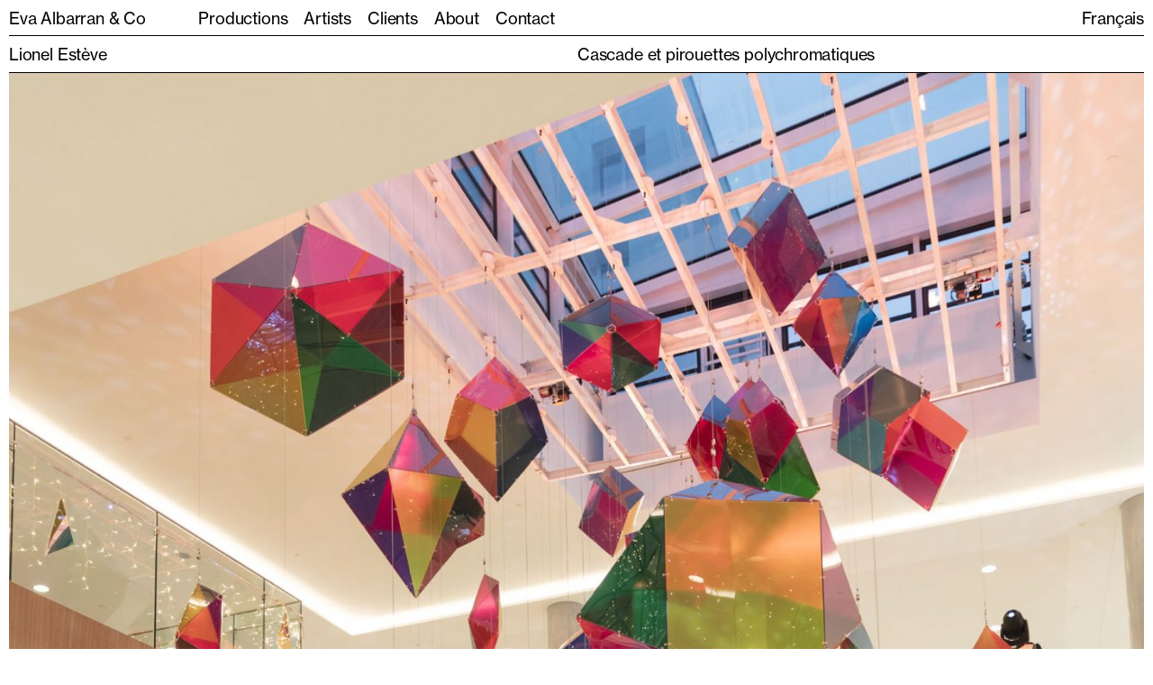

--- FILE ---
content_type: text/html; charset=UTF-8
request_url: http://eva-albarran.com/en/production/cascade-et-pirouettes-polychromatiques/
body_size: 4190
content:

<!DOCTYPE html>
 
<!--[if lt IE 9]>
<html id="ie" lang="en-US" prefix="og: http://ogp.me/ns#">
<![endif]-->
<!--[if !(IE 6) | !(IE 7) | !(IE 8)  ]><!-->
<html lang="en-US" prefix="og: http://ogp.me/ns#" >
<!--<![endif]-->

<head>
    <meta charset="UTF-8" />
    <meta name="viewport" content="width=device-width, initial-scale=1">
    
    <title>Cascade et pirouettes polychromatiques - Eva Albarran &amp; Co</title>
    
    <link rel="apple-touch-icon" sizes="57x57" href="http://eva-albarran.com/wp-content/themes/aeai-solo-eva/assets/images/icons/apple-icon-57x57.png">
    <link rel="apple-touch-icon" sizes="60x60" href="http://eva-albarran.com/wp-content/themes/aeai-solo-eva/assets/images/icons/apple-icon-60x60.png">
    <link rel="apple-touch-icon" sizes="72x72" href="http://eva-albarran.com/wp-content/themes/aeai-solo-eva/assets/images/icons/apple-icon-72x72.png">
    <link rel="apple-touch-icon" sizes="76x76" href="http://eva-albarran.com/wp-content/themes/aeai-solo-eva/assets/images/icons/apple-icon-76x76.png">
    <link rel="apple-touch-icon" sizes="114x114" href="http://eva-albarran.com/wp-content/themes/aeai-solo-eva/assets/images/icons/apple-icon-114x114.png">
    <link rel="apple-touch-icon" sizes="120x120" href="http://eva-albarran.com/wp-content/themes/aeai-solo-eva/assets/images/icons/apple-icon-120x120.png">
    <link rel="apple-touch-icon" sizes="144x144" href="http://eva-albarran.com/wp-content/themes/aeai-solo-eva/assets/images/icons/apple-icon-144x144.png">
    <link rel="apple-touch-icon" sizes="152x152" href="http://eva-albarran.com/wp-content/themes/aeai-solo-eva/assets/images/icons/apple-icon-152x152.png">
    <link rel="apple-touch-icon" sizes="180x180" href="http://eva-albarran.com/wp-content/themes/aeai-solo-eva/assets/images/icons/apple-icon-180x180.png">
    <link rel="icon" type="image/png" sizes="192x192"  href="http://eva-albarran.com/wp-content/themes/aeai-solo-eva/assets/images/icons/android-icon-192x192.png">
    <link rel="icon" type="image/png" sizes="32x32" href="http://eva-albarran.com/wp-content/themes/aeai-solo-eva/assets/images/icons/favicon-32x32.png">
    <link rel="icon" type="image/png" sizes="96x96" href="http://eva-albarran.com/wp-content/themes/aeai-solo-eva/assets/images/icons/favicon-96x96.png">
    <link rel="icon" type="image/png" sizes="16x16" href="http://eva-albarran.com/wp-content/themes/aeai-solo-eva/assets/images/icons/favicon-16x16.png">
    <link rel="manifest" href="http://eva-albarran.com/wp-content/themes/aeai-solo-eva/assets/images/icons/manifest.json">
    <meta name="msapplication-TileColor" content="#ffffff">
    <meta name="msapplication-TileImage" content="http://eva-albarran.com/wp-content/themes/aeai-solo-eva/assets/images/icons/ms-icon-144x144.png">
    <meta name="theme-color" content="#ffffff">
    
    <link rel="pingback" href="http://eva-albarran.com/xmlrpc.php" />

    <!-- stylesheets are enqueued via functions.php -->

    <!-- all other scripts are enqueued via functions.php -->
    <!--[if lt IE 9]>
        <script src="http://eva-albarran.com/wp-content/themes/aeai-solo-eva/assets/vendor/html5shiv.js" type="text/javascript"></script>
    <![endif]-->

    <link rel="alternate" hreflang="en" href="http://eva-albarran.com/en/production/cascade-et-pirouettes-polychromatiques/" />
<link rel="alternate" hreflang="fr" href="http://eva-albarran.com/production/cascade-et-pirouettes-polychromatiques/" />

<!-- This site is optimized with the Yoast SEO plugin v9.5 - https://yoast.com/wordpress/plugins/seo/ -->
<link rel="canonical" href="http://eva-albarran.com/en/production/cascade-et-pirouettes-polychromatiques/" />
<meta property="og:locale" content="en_US" />
<meta property="og:type" content="article" />
<meta property="og:title" content="Cascade et pirouettes polychromatiques - Eva Albarran &amp; Co" />
<meta property="og:description" content="For Lionel Estève, it is the eye of the beholder to whom one must address when creating a work of..." />
<meta property="og:url" content="http://eva-albarran.com/en/production/cascade-et-pirouettes-polychromatiques/" />
<meta property="og:site_name" content="Eva Albarran &amp; Co" />
<meta property="article:section" content="Private order and consulting" />
<meta property="og:image" content="http://eva-albarran.com/wp-content/uploads/2021/01/Muse_Tetro_046lr_0-683x1024.jpg" />
<meta property="og:image:width" content="683" />
<meta property="og:image:height" content="1024" />
<meta name="twitter:card" content="summary_large_image" />
<meta name="twitter:description" content="For Lionel Estève, it is the eye of the beholder to whom one must address when creating a work of..." />
<meta name="twitter:title" content="Cascade et pirouettes polychromatiques - Eva Albarran &amp; Co" />
<meta name="twitter:image" content="http://eva-albarran.com/wp-content/uploads/2021/01/Muse_Tetro_046lr_0.jpg" />
<!-- / Yoast SEO plugin. -->

<link rel='stylesheet' id='image-batch-dominate-css'  href='http://eva-albarran.com/wp-content/plugins/image-batch-dominate/public/css/image-batch-dominate-public.css?ver=1.0.0' type='text/css' media='all' />
<link rel='stylesheet' id='aeai-style-css'  href='http://eva-albarran.com/wp-content/themes/aeai-solo-eva/style.css?ver=2013325446' type='text/css' media='all' />
<link rel='https://api.w.org/' href='http://eva-albarran.com/en/wp-json/' />
<link rel="EditURI" type="application/rsd+xml" title="RSD" href="http://eva-albarran.com/xmlrpc.php?rsd" />
<link rel="wlwmanifest" type="application/wlwmanifest+xml" href="http://eva-albarran.com/wp-includes/wlwmanifest.xml" /> 
<meta name="generator" content="WordPress 4.9.28" />
<link rel='shortlink' href='http://eva-albarran.com/en/?p=4509' />
<link rel="alternate" type="application/json+oembed" href="http://eva-albarran.com/en/wp-json/oembed/1.0/embed?url=http%3A%2F%2Feva-albarran.com%2Fen%2Fproduction%2Fcascade-et-pirouettes-polychromatiques%2F" />
<link rel="alternate" type="text/xml+oembed" href="http://eva-albarran.com/en/wp-json/oembed/1.0/embed?url=http%3A%2F%2Feva-albarran.com%2Fen%2Fproduction%2Fcascade-et-pirouettes-polychromatiques%2F&#038;format=xml" />
<meta name="generator" content="WPML ver:3.9.2 stt:1,4;" />
		<style type="text/css">.recentcomments a{display:inline !important;padding:0 !important;margin:0 !important;}</style>
		    <script>
        var ajaxUrl = "http://eva-albarran.com/en/wp-admin/admin-ajax.php";
        var baseDir = "http://eva-albarran.com/en";
        //var templateDir = "http://eva-albarran.com/wp-content/themes/aeai-solo-eva";
    </script>
</head>

<body class="projet-template-default single single-projet postid-4509">
	<div id="page">
        <div>
            <input type="hidden" name="bc" value="projet-template-default single single-projet postid-4509">
        </div>
        		<header id="site-header" role="banner" class="">   
            <div class="inner">
                <div class="row">
                    <div class="col-xs-7 col-md-2">
                        <a href="http://eva-albarran.com/en" class="logo">
                            Eva Albarran &amp; Co                        </a>
                    </div>    
                    <div class="col-xs-5 col-md-10 ">
                        <div id="baseline" class="hidden-xs">Donner forme à l'imagination</div>
                        <div class="top-nav">                      
                            <nav class="access" role="navigation">
                                <div class="menu-menu-header-en-container"><ul id="menu-menu-header-en" class="menu"><li id="menu-item-2129" class="menu-item menu-item-type-post_type menu-item-object-page menu-item-2129"><a rel="nav-production" href="http://eva-albarran.com/en/productions/">Productions</a></li>
<li id="menu-item-71" class="menu-item menu-item-type-post_type menu-item-object-page menu-item-71"><a href="http://eva-albarran.com/en/artistes/">Artists</a></li>
<li id="menu-item-2128" class="menu-item menu-item-type-post_type menu-item-object-page menu-item-2128"><a href="http://eva-albarran.com/en/commanditaires/">Clients</a></li>
<li id="menu-item-2107" class="menu-item menu-item-type-post_type menu-item-object-page menu-item-2107"><a href="http://eva-albarran.com/en/a-propos/">About</a></li>
<li id="menu-item-69" class="menu-item menu-item-type-post_type menu-item-object-page menu-item-69"><a href="http://eva-albarran.com/en/contact/">Contact</a></li>
</ul></div>                            </nav>
                            <div class="lang-switch">
                                
<div class="wpml-ls-statics-shortcode_actions wpml-ls wpml-ls-legacy-list-horizontal">
	<ul><li class="wpml-ls-slot-shortcode_actions wpml-ls-item wpml-ls-item-en wpml-ls-current-language wpml-ls-first-item wpml-ls-item-legacy-list-horizontal">
				<a href="http://eva-albarran.com/en/production/cascade-et-pirouettes-polychromatiques/" class="wpml-ls-link"><span class="wpml-ls-native">English</span></a>
			</li><li class="wpml-ls-slot-shortcode_actions wpml-ls-item wpml-ls-item-fr wpml-ls-last-item wpml-ls-item-legacy-list-horizontal">
				<a href="http://eva-albarran.com/production/cascade-et-pirouettes-polychromatiques/" class="wpml-ls-link"><span class="wpml-ls-display">Français</span></a>
			</li></ul>
</div>                            </div>
                        </div>    
                    </div>    
                </div>
                
                <div class="burger-wrap">
                    <div class="burger xs-only">
                        <i></i>
                    </div>
                </div>
            </div>
            <div class="sep1"></div>
		</header><!-- #branding -->
        

		<main id="main" class="">
<section id="primary" class="">

			<div class="header has-border bottom row-pt-pb">
			<div class="row">
				<div class="col-xs-auto col-md-6">
											<div class="artist">
							Lionel Estève						</div>
										</div>
				<div class="col-xs-auto col-md-6">
					<h1>Cascade et pirouettes polychromatiques</h1>
				</div>
			</div>
		</div>
		<div class="galerie has-border bottom">
			<div class="row center-xs">
							<div class="col-xs-12 col-md-12">
					<figure>
    <img width="1902" height="2852" src="http://eva-albarran.com/wp-content/uploads/2021/01/Muse_Tetro_046lr_0.jpg" class="attachment-full size-full portrait " alt="" data-dark="dark-" srcset="http://eva-albarran.com/wp-content/uploads/2021/01/Muse_Tetro_046lr_0.jpg 1902w, http://eva-albarran.com/wp-content/uploads/2021/01/Muse_Tetro_046lr_0-200x300.jpg 200w, http://eva-albarran.com/wp-content/uploads/2021/01/Muse_Tetro_046lr_0-768x1152.jpg 768w, http://eva-albarran.com/wp-content/uploads/2021/01/Muse_Tetro_046lr_0-683x1024.jpg 683w, http://eva-albarran.com/wp-content/uploads/2021/01/Muse_Tetro_046lr_0-1440x2159.jpg 1440w, http://eva-albarran.com/wp-content/uploads/2021/01/Muse_Tetro_046lr_0-1024x1535.jpg 1024w, http://eva-albarran.com/wp-content/uploads/2021/01/Muse_Tetro_046lr_0-300x450.jpg 300w" sizes="(max-width: 1902px) 100vw, 1902px" />    <figcaption>
    <div class="inner">
          

          

          
    </div>
</figcaption></figure>
				</div>
							</div>
		</div>
		
		<div class="content">
			<div class="row">
				<div class="hidden-xs col-md-6"></div>
				<div class="col-xs-12 col-md-6">
					<p>For Lionel Estève, it is the eye of the beholder to whom one must address when creating a work of art. He sculpts a monumental conglomerate that fits beautifully into the space of the Muse center, playing with the visitor&#8217;s perception. 50 polychrome volumes of varying dimensions come to life, subtly rotating to create an almost hypnotic effect.<br />
&nbsp;<br />
But the striking effect is not solely due to the kinetic dimension of the work, as it is a play of color and transparency unfolding before our eyes. Neither exactly the same nor quite another, the work offers us a multitude of colored effects each time.<br />
&nbsp;<br />
The movement allows the colors to be recomposed; when blue meets yellow, one is surprised by a green that did not exist before and disappears as quickly as it appeared. Then it&#8217;s a purple, an orange, a pink, an ochre, a magnificent palette unfolding before us. The interaction reaches its peak when one moves around the volume, trying to create one&#8217;s own color range. For Lionel Estève, his work must appeal to the pleasure of shapes and colors, provide a breath, and refresh the mind of the spectator.</p>
					
					<div class="footer">
											</div>
				</div>
			</div>
		</div>

		<div class="extras">
				</div>
		
		<div class="rebond">
			<div class="row">
				<div class="col-xs-12 col-md-4">
					See previous				</div>
				<div class="col-xs-12 col-md-6">
					<div class="pagination">
				<a href="http://eva-albarran.com/en/production/les-extatiques-2021/" 
			title="Les Extatiques 2021 - Paris La Défense & La Seine Musicale" 
			class="next">
		   Les Extatiques 2021 - Paris La Défense & La Seine Musicale	   	</a>
	   </div>				</div>
			</div>
		</div>

	
</section><!-- #primary -->


</main><!-- #main -->


<footer id="footer" role="contentinfo" class="">
	<div class="inner has-border bottom top">
        <div class="row">
                                <div class="col-xs-12 col-md-4">
                        <div class="item">
                            <h4><a href="https://www.instagram.com/agence_eva_albarran/?hl=en" target="_blank" rel="noopener">Instagram </a><br />
<a href="tel:+33142770545">01 42 77 05 45</a></h4>
                        </div>
                    </div>
                                    <div class="col-xs-12 col-md-4">
                        <div class="item">
                            <p>Monday-Thursday, 9.30-18.30</p>
<p>Friday, 9.30-17.30</p>
<p>13 rue de Béarn</p>
<p>75003 Paris</p>
                        </div>
                    </div>
                
                <!-- <div class="col-md-4 col-xs-12">
                    <div class="outro">
                        <div class="item">
                            <p><strong>Eva Albarran &amp; Co</strong></p>
<p><a href="tel:+33142770545">01 42 77 05 45</a></p>
                        </div>
                    </div>
                </div> -->

            
                        
        </div>

        <!-- <div id="copyright" class="">
            &copy; 2026&nbsp;Eva Albarran &amp; Co<br>
            Site by <a href="designerURI" target="_blank" rel="nofollow">themeDesigner</a> &amp;
            <a href="authorURI" target="_blank" rel="nofollow">themeAuthor</a>
        </div> -->
    </div>
</footer><!-- #colophon -->
</div><!-- #page -->
<div id="cursor">
    <div class="inner"></div>
</div>
<script type='text/javascript' src='http://eva-albarran.com/wp-content/themes/aeai-solo-eva/assets/js/vendor.min.js?ver=618125069'></script>
<script type='text/javascript' src='http://eva-albarran.com/wp-content/themes/aeai-solo-eva/assets/js/app.min.js?ver=334972353'></script>
<script type='text/javascript' src='http://eva-albarran.com/wp-includes/js/wp-embed.min.js?ver=4.9.28'></script>

<!-- Asynchronous google analytics; this is the official snippet.
	 Replace UA-XXXXXX-XX with your site's ID and uncomment to enable.
     
<script>

  var _gaq = _gaq || [];
  _gaq.push(['_setAccount', 'UA-84478730-6']);
  _gaq.push(['_trackPageview']);

  (function() {
    var ga = document.createElement('script'); ga.type = 'text/javascript'; ga.async = true;
    ga.src = ('https:' == document.location.protocol ? 'https://ssl' : 'http://www') + '.google-analytics.com/ga.js';
    var s = document.getElementsByTagName('script')[0]; s.parentNode.insertBefore(ga, s);
  })();

</script>
-->

</body>
</html>

--- FILE ---
content_type: text/javascript
request_url: http://eva-albarran.com/wp-content/themes/aeai-solo-eva/assets/js/app.min.js?ver=334972353
body_size: 6611
content:
'use strict'
var sample = (function () {
 
    var privateVar = "";
    
    init()

    function init() {
        bindEvents()
    }

    function bindEvents() {
        
    }


})();
var animate = (function () {
 
    var delay = 400;
    
    pubsub.on("documentReady", init)
    pubsub.on("navChanged", init)

    function init() {
        setUp()
        
        setTimeout(function(){
            reveal()
        }, delay)
    }

    function setUp() {
        $(".animate").each(function (idx,el) {  
            $(el).css({
                transitionDelay: (idx/50)+"s"
            })
        })
    }

    function reveal() {
        console.log("reveal")
        $(".animate").addClass("fade-in");
    }


})();
'use strict'
var sample = (function () {
 
    var privateVar = "";
    
    init()

    function init() {
        bindEvents()
    }

    function bindEvents() {
        
    }


})();
var carouselController = (function () {
    var $carousel = null, 
        len,part,ready;

    // pubsub.on("navChanged", init)
    // pubsub.on("documentReady", init)
    

    function init() {
        //console.log("carouselController init")
        if($("[data-carousel] figure").length){
            initCarousel()

            //if($("#pager").length)initMouseMovePager()
        }

        

        // pubsub.on("GALERIE_READY", initCarousel)
        pubsub.on("CAROUSEL_PLAY", function (e) { 
            if($carousel)$carousel.slick('play')
        })

        pubsub.on("CAROUSEL_PAUSE", function (e) { 
            if($carousel)$carousel.slick('pause')
        })
    }

    function initCarousel() {
        if($carousel)
            $carousel.slick('unslick')

        $carousel = $("[data-carousel]");
        
        $carousel.imagesLoaded( function() {  
            $carousel.on("init.slick", function(slick){
                len = $(".slide").length
                part = ww / len

                ready = true
            });
            $carousel.on('beforeChange', function(event, slick, currentSlide, nextSlide){
                ready = true;
            });

            var isHome = $("body").hasClass("home");
            var appendDots = isHome ? "#pager" : "";
            
            $carousel.slick({
                fade: isHome,
                infinite: true,
                speed: 600,
                slidesToShow: 1,
                dots: isHome,
                appendDots: appendDots,
                autoplay: true,
                //lazyLoad: 'ondemand',
                prevArrow: $('.control.prev'),
                nextArrow: $('.control.next')
            });
            
        });
    }

    function initMouseMovePager(){
        $(".carousel-wrap").on("mousemove", function (e) {
            mouseMovePager(e.pageX)
        })
    }

    function mouseMovePager(x){
        //console.log("mouseMovePager",ready)
        if(!ready)return
        ready = !ready;
        
        $(".carousel-wrap").on("mousemove", function (e) {
            var idx = Math.ceil(e.pageX / part)
            $("#pager li").eq(idx-1).click()
        })
    }

    function setReady(val) {  
        ready = val;
    }
    function getReady() {  
        return ready;
    }

    return {
        setReady: setReady,
        getReady: getReady
    };
})();
 
//myRevealingModule.setName( "Paul Kinlan" );


// var colorDominante = (function () {
 
//     var privateVar = "";
    
//     init()
//     pubsub.on("navChanged", getPalettes)

//     function init() {
//         getPalettes()
//     }

//     function getPalettes() {
//         var colorThief = new ColorThief();
//         var imgs = document.querySelectorAll('figure img');
//         $.each(imgs, function (idx, img) { 
//             var cropped = img.dataset.cropped
//             var _img = new Image()
//             _img.onload = function(){
//                 var dominante = colorThief.getColor(_img);
//                 console.log(dominante)
//                 $(img).after(_img)
//                 handleDominante(img, dominante)
//             }
//             _img.src = cropped

//         })
//     }

//     function handleDominante(img, color) {  
//         var hex = rgbToHex(color[0], color[1], color[2])
//         // var isLightOrDark = lightOrDark(hex)
//         var luma = getLuma(color)
//         console.log(luma)
//         // $(img).after('<div class="palette" style="background:'+hex+'">'+luma+'</div>')
//         if(luma < 60)$(img).addClass("is-dark")
//     }
//     // function getBrightness(color) {
//     //     console.log(color)
//     //     // console.log(typeof color)
    
//     //     var isLightOrDark = lightOrDark(color)
//     //     console.log(isLightOrDark)
//     // }
//     function getLuma(color) {  
//         var r = color[0],
//             g = color[1],
//             b = color[2];
//         var luma = 0.2126 * r + 0.7152 * g + 0.0722 * b;
//         return luma
//         if(luma < 40){
//             return 'dark';
//         } 
//         else {
//             return 'light';
//         }
//     }
//     function lightOrDark(color) {
//         console.log(color)
//         // Variables for red, green, blue values
//         var r, g, b, hsp;
        
//         // Check the format of the color, HEX or RGB?
//         if (typeof color === 'object') {
//             r = color[0];
//             g = color[1];
//             b = color[2];
//         }
//         else if (color.match(/^rgb/)) {
    
//             // If HEX --> store the red, green, blue values in separate variables
//             // color = color.match(/^rgba?\((\d+),\s*(\d+),\s*(\d+)(?:,\s*(\d+(?:\.\d+)?))?\)$/);
            
//             r = color[0];
//             g = color[1];
//             b = color[2];
//         } 
//         else {
            
//             // If RGB --> Convert it to HEX: http://gist.github.com/983661
//             color = +("0x" + color.slice(1).replace( 
//             color.length < 5 && /./g, '$&$&'));
    
//             r = color >> 16;
//             g = color >> 8 & 255;
//             b = color & 255;
//         }
        
//         // HSP (Highly Sensitive Poo) equation from http://alienryderflex.com/hsp.html
//         hsp = Math.sqrt(
//         0.299 * (r * r) +
//         0.587 * (g * g) +
//         0.114 * (b * b)
//         );
//     console.log(hsp)
//         // Using the HSP value, determine whether the color is light or dark
//         if (hsp>127.5) {
    
//             return 'light';
//         } 
//         else {
    
//             return 'dark';
//         }
//     }

// })();
'use strict'
var sample = (function () {
 
    var privateVar = "";
    
    init()

    function init() {
        bindEvents()
    }

    function bindEvents() {
        
    }


})();
var cookie = (function () {

    var privateVar = "";

    init()

    function init() {
        //bindEvents()
    }

    function setCookie(cname, cvalue, exdays) {
        var d = new Date();
        d.setTime(d.getTime() + (exdays * 24 * 60 * 60 * 1000));
        var expires = "expires=" + d.toUTCString();
        document.cookie = cname + "=" + cvalue + ";" + expires + ";path=/";
    }

    function getCookie(cname) {
        var name = cname + "=";
        var ca = document.cookie.split(';');
        for (var i = 0; i < ca.length; i++) {
            var c = ca[i];
            while (c.charAt(0) == ' ') {
                c = c.substring(1);
            }
            if (c.indexOf(name) == 0) {
                return c.substring(name.length, c.length);
            }
        }
        return "";
    }

    function checkCookie() {
        var user = getCookie("username");
        if (user != "") {
            alert("Welcome again " + user);
        } else {
            user = prompt("Please enter your name:", "");
            if (user != "" && user != null) {
                setCookie("username", user, 365);
            }
        }
    }

    return {
        setCookie: setCookie,
        getCookie: getCookie
    };


})();
var crossPageController = (function () {
 
    init()

    function init() {
        //bindEvents()
    }

    function bindEvents() {
        // $(document).keyup(function (event) {
        //     if(event.keyCode == 27){
        //         $(".modal-close").click()
        //     }
        // });

        // document.addEventListener('sticky-change', e => {
        //     console.log(e)
        //     const header = e.detail.target;  // header became sticky or stopped sticking.
        //     const sticking = e.detail.stuck; // true when header is sticky.
        //     header.classList.toggle('shadow', sticking); // add drop shadow when sticking.
          
        //     document.querySelector('.who-is-sticking').textContent = header.textContent;
        // });
    }


    
})();
var cursor = (function () {
 
    var $cursor,
        cursorW;
    
    init()

    function init() {
        $cursor = $("#cursor")
        bindEvents()
    }

    function bindEvents() {
        cursorW = $cursor.width()/2
        $("html").on("mousemove", "body", onMouseMove);

    }

    function onMouseMove(e){
        if(ww <= 768)$("html").off("mousemove", "body", onMouseMove)

        var cursorClass = e.target.href ? "is-anchor" : "";
        if(e.target.closest("a")){
            cursorClass = "is-anchor"
        }
        $cursor.css({
            left: (e.clientX - cursorW),
            top: (e.clientY - cursorW),
            opacity: 1
        }).attr("class", cursorClass)
    }

    function elParent(e){
        var target = e.target;
        var parent = target.parentElement;//parent of "target"
        //if(parent.href)
    }
})();
'use strict'
var sample = (function () {
 
    var privateVar = "";
    
    init()

    function init() {
        bindEvents()
    }

    function bindEvents() {
        
    }


})();

// remap jQuery to $
(function($){})(window.jQuery);

var ww,wh;

jQuery(document).ready(function ($) {
	format();
	init();
	pubsub.emit("documentReady");
});

$(window).resize(function(){ 
	format();
});

$(window).load(function(){ 
	pubsub.emit("windowLoad");
	//console.log($)
	console.log('%cCODE ahmedghazi.com', "color: blue; font-size:15px;");

});



function init(){
	//console.log("functions init")
	// animeIn()
	// pubsub.on("navChanged", animeIn);
	
	

}

function format(){
	ww = $(window).width();
	wh = $(window).height();
}

function animeIn(){
	$("body,a").each(function(idx,el){
		var delay = idx * 100
		console.log(delay)
		setTimeout(function(){
			$(el).css({color: "black"})
		}, delay)
		
	})
}
// var gridController = (function () {

//     pubsub.on("documentReady", init)
    
//     function init() {
//         console.log( "gridController" );
//         if($("body").hasClass("home"))
//             grid()
//     }

//     function grid() {

//         var $grid = $('.grid');

//         $grid.imagesLoaded(function() {
            
//             setTimeout(function() {
//                 $grid.isotope({
//                     itemSelector: '.col-md-4',
//                     masonry: {
//                         columnWidth: '.col-md-4'
//                     }
//                 })
//             }, 400)

//         });


//         $("html").off("click", "a[rel=filter]");
//         $("html").on("click", "a[rel=filter]", function(e){
//             e.preventDefault();

//             $("nav a").not(this).removeClass("active")

//             var filterValue = "*";
//             if(!$(this).hasClass("active")){
//                 $(this).addClass("active")
//                 filterValue = ".category-"+$(this).attr("href").split("#")[1]
//             }else{
//                 $(this).removeClass("active")
//             }
//             console.log(filterValue)
            
//             $grid.isotope({ filter: filterValue });
//         })
//     }
    
// })();


var headerController = (function () {
    var delay = 2000,
        firstTime = true;
    
    setUp()
    pubsub.on("navChanged", init)

    function setUp() {  
        init()
        // bindEvents()
    }

    function init() {
        if(firstTime){
            handleBaseline()
        }else{
            reveal()
        }
            
        
    }


    function handleBaseline() {  
        pubsub.on("introDone", reveal)
        // setTimeout(function () {  
        //     reveal()
        //     firstTime = false
        // }, delay);
    }

    function reveal() {  
        $("header").removeClass("idle");
    }
    
    // function bindEvents() {  
    //     $("html").on("mouseenter", "a[rel='nav-production']", function (e) {  
    //         e.stopPropagation()
    //         var rel = $(this).attr("rel")
    //         $("#"+rel).toggleClass("active")
    //         console.log(e.target)
    //     })

    //     $("html").on("mouseleave", "#nav-production", function (e) {  
    //         $(this).removeClass("active")
    //     })
    // }

})();
// var idle = (function () {
 
//     var idle = false,
//         events = ['mousemove','mousedown','click','scroll','focus','focusin','focusout'];
    
//     init()

//     function init() {
//         bindEvents()
//     }

//     function bindEvents() {
//         events.forEach(function(e){
//             document.addEventListener(e, resetIdle);
//         })
//     }

//     function resetIdle(){
//         events.forEach((e) => {
//             document.removeEventListener(e, resetIdle);
//         })
//         idle = false;
//     }

// })();
/*var intro = (function () {
    var values = {},
        scrollAmount = 0,
        firstTime = true,
        halfW;

    // pubsub.on("documentReady", init)
    // pubsub.on("navChanged", init)

    function init() {
        if(!$("body").hasClass("home"))return

        
        if(!cookie.getCookie("anime-intro")){
            $("body").addClass("has-intro")
        }else{
            $("#intro").remove()
            revealSections()
            return
        } 
        
        

        if(ww > wh)
            halfW = wh / 1.5;
        else
            halfW = ww / 1.5;
        
        $("main").css({paddingTop: halfW})

        values = {
            width: halfW,
            height: halfW,
            initialHeight: halfW,
            top:{
                x1:0, y1:0, x2:halfW, y2:0
            },
            left:{
                x1:0, y1:0, x2:1, y2:halfW
            },
            bottom:{
                x1:0, y1:halfW, x2:halfW, y2:halfW
            },
            right:{
                x1:halfW, y1:0, x2:halfW, y2:halfW
            }
        }

        scrollAmount = $(window).scrollTop()
        update()
        
        bindEvents()
    }

    function bindEvents() {
        $(window).on("scroll", handleScroll);
    }
    function handleScroll(){
        if(!firstTime)return
        scrollAmount = $(window).scrollTop()
        //console.log(values.height)
        
        update()
            //console.log(values.height)
    }

    function update() {  
        updateHeight()

        updateTop()
        updateLeft()
        updateBottom()
        updateRight()
        
        $("#intro svg").css({visibility:"visible"})
    }
    function updateTop() { 
        var _x2 = values.width
        $("#intro svg .top").attr("x2",_x2)
    }
    function updateLeft() { 
        var _x2 = values.left.x2 + scrollAmount

        $("#intro svg .left").attr("x2",_x2)
        $("#intro svg .left").attr("y2",values.height)
    }
    function updateBottom() { 
        var _x1 = values.bottom.x1 + scrollAmount
        var _x2 = _x1 + values.width
 
        $("#intro svg .bottom").attr("x1",_x1)
        $("#intro svg .bottom").attr("y1",values.height)
        $("#intro svg .bottom").attr("x2",_x2)
        $("#intro svg .bottom").attr("y2",values.height)
    }
    function updateRight() { 
        var _x1 = values.width
        var _x2 = values.right.x2 + scrollAmount
        
        $("#intro svg .right").attr("x1",_x1)
        $("#intro svg .right").attr("x2",_x2)
        $("#intro svg .right").attr("y2",values.height)
    }
    function updateHeight() { 
        values.height = values.initialHeight - scrollAmount
        $("#intro, #intro svg").css({height: values.height})
        //$("main").css({paddingTop: (values.height + 0) })
        if(values.height <= 0.2){
            $("#intro").css({height: 0})
            reveal()
            //cookie.setCookie("anime-intro", true, 1)
        }
    }

    function reveal() {
        $(window).off("scroll", handleScroll);
        window.scroll(0,0)

        firstTime = false;
        revealSections()
return
        $("#intro").fadeOut(function(){
            //$(this).remove()
            
        })
    }

    function revealSections() {
        //
        $("body").removeClass("has-intro")
        $("body").addClass("no-intro")
        
        pubsub.emit("introDone");
        //$("section").fadeIn()
    }


})();*/
var intro = (function () {
    var values = {},
        resizeTimer,
        scrollAmount = 0,
        firstTime = true,
        halfW,
        minus;

    pubsub.on("documentReady", init)
    pubsub.on("navChanged", init)

    function init() {
        if(!$("body").hasClass("home"))return
        
        if(!cookie.getCookie("anime-intro-")){
            $("body").addClass("has-intro")
        }else{
            $("#intro").remove()
            revealSections()
            return
        } 

        minus = $("header").outerHeight() + 10;

        handleResize()
        

        scrollAmount = $(window).scrollTop()
        update()
        
        bindEvents()
    }

    function bindEvents() {
        $(window).on("scroll", handleScroll);
        $(window).on("resize", function(){
            clearTimeout(resizeTimer);
            resizeTimer = setTimeout(function() {
                handleResize()
            }, 250);
        });
    }
    function handleScroll(){
        //if(!firstTime)return
        scrollAmount = $(window).scrollTop()
        // console.log(scrollAmount)
        update()
    }

    function handleResize(){
        if(ww > wh)
            halfW = wh - minus;
        else
            halfW = ww - 20;
            //console.log(minus, halfW)
        values = {
            width: halfW,
            height: halfW,
            initialHeight: halfW,
            top:{
                x1:0, y1:0, x2:halfW, y2:0
            },
            left:{
                x1:0, y1:0, x2:1, y2:halfW
            },
            bottom:{
                x1:0, y1:halfW, x2:halfW, y2:halfW
            },
            right:{
                x1:halfW, y1:0, x2:halfW, y2:halfW
            }
        }

        $("header .sep1").css({width: halfW})
        $("main").css({paddingTop: halfW})

        update()
    }

    function update() {  
        updateHeight()

        // updateTop()
        // updateLeft()
        // updateBottom()
        // updateRight()
        
        // $("#intro svg").css({visibility:"visible"})
    }
    // function updateTop() { 
    //     var _x2 = values.width
    //     $("#intro svg .top").attr("x2",_x2)
    // }
    // function updateLeft() { 
    //     var _x2 = values.left.x2 + scrollAmount

    //     $("#intro svg .left").attr("x2",_x2)
    //     $("#intro svg .left").attr("y2",values.height)
    // }
    // function updateBottom() { 
    //     var _x1 = values.bottom.x1 + scrollAmount
    //     var _x2 = _x1 + values.width
 
    //     $("#intro svg .bottom").attr("x1",_x1)
    //     $("#intro svg .bottom").attr("y1",values.height)
    //     $("#intro svg .bottom").attr("x2",_x2)
    //     $("#intro svg .bottom").attr("y2",values.height)
    // }
    // function updateRight() { 
    //     var _x1 = values.width
    //     var _x2 = values.right.x2 + scrollAmount
        
    //     $("#intro svg .right").attr("x1",_x1)
    //     $("#intro svg .right").attr("x2",_x2)
    //     $("#intro svg .right").attr("y2",values.height)
    // }
    function updateHeight() { 
        values.height = values.initialHeight - scrollAmount
        $("#intro, #intro").css({
            width: values.initialHeight,
            height: values.height
        })
        //$("main").css({paddingTop: (values.height + 0) })
        if(values.height <= 0.2){
            $("#intro").css({height: 0})
            reveal()
            cookie.setCookie("anime-intro-", true, 1)
        }
    }

    function reveal() {
        $(window).off("scroll", handleScroll);
        window.scroll(0,0)

        firstTime = false;
        revealSections()
return
        $("#intro").fadeOut(function(){
            //$(this).remove()
            
        })
    }

    function revealSections() {
        //
        $("body").removeClass("has-intro")
        $("body").addClass("no-intro")
        
        pubsub.emit("introDone");
        //$("section").fadeIn()
    }


})();
var sample = (function () {
 
    var privateVar = "";
    
    init()

    function init() {
        bindEvents()
    }

    function bindEvents() {
        
    }


})();
var mobileController = (function () {
 
    init()

    function init() {
        FastClick.attach(document.body);
        
        bindEvents();

        var userAgent = window.navigator.userAgent;
        if (userAgent.match(/iPad/i) || userAgent.match(/iPhone/i)) {
            $("html").addClass("is-ios")
        }
    }

    function bindEvents() {
        $("html").on('click', '.burger-wrap', function(event) {
            //console.log(event)
            if($(".burger").hasClass('active')){
                $("header,.top-nav").removeClass('active');
                $(".burger").removeClass('active');
            }else{
                $("header,.top-nav").addClass('active');
                $(".burger").addClass('active');
            }
        });
    }


    
})();
var myRevealingModule = (function () {
 
    var privateVar = "Ben Cherry";
    
    init()

    function init() {
        bindEvents
    }

    function bindEvents() {
        
    }

    


    // Reveal public pointers to
    // private functions and properties

    return {
        //setName: publicSetName
    };

})();
 
//myRevealingModule.setName( "Paul Kinlan" );
var navController = (function () {
    var smoothState;
    init()

    function init() {
        var options = {
            scroll: false,
            //anchors: ".menu > a",
            blacklist: '.page-template-page-projets .filter-tags a, .download a, .extras a, .no-smoothState',
            //prefetch: false,
            //cacheLength: 2,
            onBefore: function($currentTarget, $container) {
                //console.log("onBefore")
                //window.scroll(0,1)
                $('html, body').animate({ 'scrollTop': 0 }, 200);
                $container.addClass('is-loading');
            },
            onStart: {
                duration: 0, // Duration of our animation
                render: function ($container) {
                    // Add your CSS animation reversing class
                    //$container.addClass('is-exiting');
                    
                    //console.log("onStart")
      
                }
            },
            onProgress: {
                // How long this animation takes
                duration: 0,
                // A function that dictates the animations that take place
                render: function ($container) {
                    console.log("onProgress")
                }
            },
            onReady: {
                duration: 0,
                render: function ($container, $newContent) {
                    console.log("onReady")
                    // Inject the new content
                    $container.html($newContent);
                    $container.find("header").removeClass("idle")
  
                    setTimeout(function(){
                        $("body").attr('class', $("[name=bc]").val())
                        
                        //window.scroll(0,1)
                       
                        pubsub.emit("navChanged");
                    
                    }, 100);
                    
                }
            },
            
            onAfter: function($container, $newContent){
                console.log("onAfter")
                setTimeout(function(){
                    //$container.removeClass('is-entering');
                    $container.removeClass('is-loading');
                    pubsub.emit("navChangedAfter");
                }, 200)
            }
        };

        smoothState = $('#page').smoothState(options).data('smoothState');
   
    }



    return {
        init: init
    };

})();
var news = (function () {
     
    init()

    function init() {
        bindEvents()
    }

    function bindEvents() {
        $("html").on("click", ".news", function (e) { 
            $(this).toggleClass("active")
            $(this).children(".content").slideToggle(function () {  
                updateImgX($(this).find("img"), e.pageX, e.clientY)
            })
        });

        // $("html").on("mousemove", ".news.active", function (e) {              
        //     //console.log(e.pageX,e.offsetX,e.clientX)
            
        //     updateImgX($(this).find(".content").find("img"), e.pageX, e.clientY)
        // })

        $("html").on("mouseenter", ".news", function (e) { 
            $("html").addClass("is-news")
        });    
        $("html").on("mouseleave", ".news", function (e) { 
            $("html").removeClass("is-news")
        });    

        $("html").on("mouseenter", ".news a", function (e) { 
            $("html").addClass("is-news-link")
        });    
        $("html").on("mouseleave", ".news a", function (e) { 
            $("html").removeClass("is-news-link")
        });    
    }

    function updateImgX(img,x,y) {  
        $(img).css({
            left: x
        })
    }


})();
var rebond = (function () {
    var prevScrollTop = 0,
        windowReachedBottom = false,
        $extra,
        reachedBottom = false,
        scrollDirection;
    
    init()
    pubsub.on("navChangedAfter", onNavChanged)

    function init() {
        bindEvents()
    }

    function onNavChanged() {  
        reachedBottom = false;
    }

    function bindEvents() {
        var footerHeight = document.querySelector("footer").getBoundingClientRect().height
        document.addEventListener('scroll', function (event) {
            if($(".rebond").length == 0)return; 

            scrollDirection = window.scrollY > prevScrollTop ? "down" : "up"
            $extra = document.querySelector(".extras")

            if($extra){
                if($extra.getBoundingClientRect().top <= wh){
                    reachedBottom = true;
                }
            }else{
                if($extra.getBoundingClientRect().top <= wh){
                    reachedBottom = true;
                }
            }

            if ((window.innerHeight + window.scrollY) >= document.body.scrollHeight - footerHeight) {
                windowReachedBottom = true
            }else{windowReachedBottom = false}
            
            if(scrollDirection === "down"){
                reachedBottom = false
            }

            if(reachedBottom && scrollDirection === "up" && windowReachedBottom == false){
                $(".rebond").addClass("active")
            }else{
                $(".rebond").removeClass("active")
            }

            prevScrollTop = window.scrollY
        });

        
    }


})();
var sample = (function () {
 
    var privateVar = "";
    
    init()

    function init() {
        bindEvents()
    }

    function bindEvents() {
        
    }


})();
var sample = (function () {
 
    var privateVar = "";
    
    init()

    function init() {
        bindEvents()
    }

    function bindEvents() {
        
    }


})();
var snap = (function () {
    var scrollHeight,
        scrollPosition,
        prevScrollTop = 0;
    
        pubsub.on("documentReady", init)

    function init() {
        if(ww >= 1920)handleSnap()
    }

    function handleSnap() {
        var headerHeight = $("header").outerHeight(true)
        var proximity = (wh * 10) / 100
        //console.log(proximity)
        $(document).scrollsnap({
            snaps: '.snap',
            proximity: proximity,
            direction: 'y',
            offset: -headerHeight
        });
    }

    function bindEvents() {
        var footerHeight = $("footer").height()
        $(window).scroll(function(){
            if ((window.innerHeight + window.scrollY) >= document.body.scrollHeight - footerHeight) {
                $("body").addClass("no-snap")
            }else{
                $("body").removeClass("no-snap")
            }
            // scrollHeight = $(document).height();
            // scrollPosition = $(window).height() + $(window).scrollTop();
        
            // if($(window).scrollTop() > prevScrollTop){
            //     //console.log("haut")
            //     $("header").addClass("offside_top");
            // }else{
            //     //console.log("bas");
            //     $("header").removeClass("offside_top");
            // }

            // // if($(window).scrollTop() < 50)
            // //     $("header").removeClass("offside_top");

            // if ((scrollHeight - scrollPosition) / scrollHeight === 0) {
            //     $("header").removeClass("offside_top");
            // }
            // prevScrollTop = $(window).scrollTop()
        });
    }


})();

--- FILE ---
content_type: text/javascript
request_url: http://eva-albarran.com/wp-content/themes/aeai-solo-eva/assets/js/vendor.min.js?ver=618125069
body_size: 42293
content:
function inherits(e,t){e.super_=t,e.prototype=Object.create(t.prototype,{constructor:{value:e,enumerable:!1,writable:!0,configurable:!0}})}!function(e,t){"object"==typeof module&&"object"==typeof module.exports?module.exports=e.document?t(e,!0):function(e){if(!e.document)throw new Error("jQuery requires a window with a document");return t(e)}:t(e)}("undefined"!=typeof window?window:this,function(h,e){var t=[],l=t.slice,g=t.concat,a=t.push,i=t.indexOf,n={},r=n.toString,m=n.hasOwnProperty,v={},y=h.document,o="2.1.4",C=function(e,t){return new C.fn.init(e,t)},s=/^[\s\uFEFF\xA0]+|[\s\uFEFF\xA0]+$/g,u=/^-ms-/,c=/-([\da-z])/gi,f=function(e,t){return t.toUpperCase()};function p(e){var t="length"in e&&e.length,n=C.type(e);return"function"!==n&&!C.isWindow(e)&&(!(1!==e.nodeType||!t)||("array"===n||0===t||"number"==typeof t&&0<t&&t-1 in e))}C.fn=C.prototype={jquery:o,constructor:C,selector:"",length:0,toArray:function(){return l.call(this)},get:function(e){return null!=e?e<0?this[e+this.length]:this[e]:l.call(this)},pushStack:function(e){var t=C.merge(this.constructor(),e);return t.prevObject=this,t.context=this.context,t},each:function(e,t){return C.each(this,e,t)},map:function(n){return this.pushStack(C.map(this,function(e,t){return n.call(e,t,e)}))},slice:function(){return this.pushStack(l.apply(this,arguments))},first:function(){return this.eq(0)},last:function(){return this.eq(-1)},eq:function(e){var t=this.length,n=+e+(e<0?t:0);return this.pushStack(0<=n&&n<t?[this[n]]:[])},end:function(){return this.prevObject||this.constructor(null)},push:a,sort:t.sort,splice:t.splice},C.extend=C.fn.extend=function(){var e,t,n,r,i,o,s=arguments[0]||{},a=1,u=arguments.length,c=!1;for("boolean"==typeof s&&(c=s,s=arguments[a]||{},a++),"object"==typeof s||C.isFunction(s)||(s={}),a===u&&(s=this,a--);a<u;a++)if(null!=(e=arguments[a]))for(t in e)n=s[t],s!==(r=e[t])&&(c&&r&&(C.isPlainObject(r)||(i=C.isArray(r)))?(o=i?(i=!1,n&&C.isArray(n)?n:[]):n&&C.isPlainObject(n)?n:{},s[t]=C.extend(c,o,r)):void 0!==r&&(s[t]=r));return s},C.extend({expando:"jQuery"+(o+Math.random()).replace(/\D/g,""),isReady:!0,error:function(e){throw new Error(e)},noop:function(){},isFunction:function(e){return"function"===C.type(e)},isArray:Array.isArray,isWindow:function(e){return null!=e&&e===e.window},isNumeric:function(e){return!C.isArray(e)&&0<=e-parseFloat(e)+1},isPlainObject:function(e){return"object"===C.type(e)&&!e.nodeType&&!C.isWindow(e)&&!(e.constructor&&!m.call(e.constructor.prototype,"isPrototypeOf"))},isEmptyObject:function(e){var t;for(t in e)return!1;return!0},type:function(e){return null==e?e+"":"object"==typeof e||"function"==typeof e?n[r.call(e)]||"object":typeof e},globalEval:function(e){var t,n=eval;(e=C.trim(e))&&(1===e.indexOf("use strict")?((t=y.createElement("script")).text=e,y.head.appendChild(t).parentNode.removeChild(t)):n(e))},camelCase:function(e){return e.replace(u,"ms-").replace(c,f)},nodeName:function(e,t){return e.nodeName&&e.nodeName.toLowerCase()===t.toLowerCase()},each:function(e,t,n){var r=0,i=e.length,o=p(e);if(n){if(o)for(;r<i&&!1!==t.apply(e[r],n);r++);else for(r in e)if(!1===t.apply(e[r],n))break}else if(o)for(;r<i&&!1!==t.call(e[r],r,e[r]);r++);else for(r in e)if(!1===t.call(e[r],r,e[r]))break;return e},trim:function(e){return null==e?"":(e+"").replace(s,"")},makeArray:function(e,t){var n=t||[];return null!=e&&(p(Object(e))?C.merge(n,"string"==typeof e?[e]:e):a.call(n,e)),n},inArray:function(e,t,n){return null==t?-1:i.call(t,e,n)},merge:function(e,t){for(var n=+t.length,r=0,i=e.length;r<n;r++)e[i++]=t[r];return e.length=i,e},grep:function(e,t,n){for(var r=[],i=0,o=e.length,s=!n;i<o;i++)!t(e[i],i)!==s&&r.push(e[i]);return r},map:function(e,t,n){var r,i=0,o=e.length,s=[];if(p(e))for(;i<o;i++)null!=(r=t(e[i],i,n))&&s.push(r);else for(i in e)null!=(r=t(e[i],i,n))&&s.push(r);return g.apply([],s)},guid:1,proxy:function(e,t){var n,r,i;return"string"==typeof t&&(n=e[t],t=e,e=n),C.isFunction(e)?(r=l.call(arguments,2),(i=function(){return e.apply(t||this,r.concat(l.call(arguments)))}).guid=e.guid=e.guid||C.guid++,i):void 0},now:Date.now,support:v}),C.each("Boolean Number String Function Array Date RegExp Object Error".split(" "),function(e,t){n["[object "+t+"]"]=t.toLowerCase()});var d=function(n){var e,h,w,o,r,g,f,m,b,c,l,v,T,i,y,x,s,a,C,k="sizzle"+1*new Date,E=n.document,S=0,p=0,u=oe(),d=oe(),N=oe(),j=function(e,t){return e===t&&(l=!0),0},L={}.hasOwnProperty,t=[],A=t.pop,D=t.push,q=t.push,O=t.slice,M=function(e,t){for(var n=0,r=e.length;n<r;n++)if(e[n]===t)return n;return-1},P="checked|selected|async|autofocus|autoplay|controls|defer|disabled|hidden|ismap|loop|multiple|open|readonly|required|scoped",I="[\\x20\\t\\r\\n\\f]",H="(?:\\\\.|[\\w-]|[^\\x00-\\xa0])+",R=H.replace("w","w#"),F="\\["+I+"*("+H+")(?:"+I+"*([*^$|!~]?=)"+I+"*(?:'((?:\\\\.|[^\\\\'])*)'|\"((?:\\\\.|[^\\\\\"])*)\"|("+R+"))|)"+I+"*\\]",_=":("+H+")(?:\\((('((?:\\\\.|[^\\\\'])*)'|\"((?:\\\\.|[^\\\\\"])*)\")|((?:\\\\.|[^\\\\()[\\]]|"+F+")*)|.*)\\)|)",B=new RegExp(I+"+","g"),W=new RegExp("^"+I+"+|((?:^|[^\\\\])(?:\\\\.)*)"+I+"+$","g"),$=new RegExp("^"+I+"*,"+I+"*"),X=new RegExp("^"+I+"*([>+~]|"+I+")"+I+"*"),z=new RegExp("="+I+"*([^\\]'\"]*?)"+I+"*\\]","g"),Q=new RegExp(_),U=new RegExp("^"+R+"$"),V={ID:new RegExp("^#("+H+")"),CLASS:new RegExp("^\\.("+H+")"),TAG:new RegExp("^("+H.replace("w","w*")+")"),ATTR:new RegExp("^"+F),PSEUDO:new RegExp("^"+_),CHILD:new RegExp("^:(only|first|last|nth|nth-last)-(child|of-type)(?:\\("+I+"*(even|odd|(([+-]|)(\\d*)n|)"+I+"*(?:([+-]|)"+I+"*(\\d+)|))"+I+"*\\)|)","i"),bool:new RegExp("^(?:"+P+")$","i"),needsContext:new RegExp("^"+I+"*[>+~]|:(even|odd|eq|gt|lt|nth|first|last)(?:\\("+I+"*((?:-\\d)?\\d*)"+I+"*\\)|)(?=[^-]|$)","i")},Y=/^(?:input|select|textarea|button)$/i,G=/^h\d$/i,J=/^[^{]+\{\s*\[native \w/,K=/^(?:#([\w-]+)|(\w+)|\.([\w-]+))$/,Z=/[+~]/,ee=/'|\\/g,te=new RegExp("\\\\([\\da-f]{1,6}"+I+"?|("+I+")|.)","ig"),ne=function(e,t,n){var r="0x"+t-65536;return r!=r||n?t:r<0?String.fromCharCode(r+65536):String.fromCharCode(r>>10|55296,1023&r|56320)},re=function(){v()};try{q.apply(t=O.call(E.childNodes),E.childNodes),t[E.childNodes.length].nodeType}catch(e){q={apply:t.length?function(e,t){D.apply(e,O.call(t))}:function(e,t){for(var n=e.length,r=0;e[n++]=t[r++];);e.length=n-1}}}function ie(e,t,n,r){var i,o,s,a,u,c,l,f,p,d;if((t?t.ownerDocument||t:E)!==T&&v(t),n=n||[],a=(t=t||T).nodeType,"string"!=typeof e||!e||1!==a&&9!==a&&11!==a)return n;if(!r&&y){if(11!==a&&(i=K.exec(e)))if(s=i[1]){if(9===a){if(!(o=t.getElementById(s))||!o.parentNode)return n;if(o.id===s)return n.push(o),n}else if(t.ownerDocument&&(o=t.ownerDocument.getElementById(s))&&C(t,o)&&o.id===s)return n.push(o),n}else{if(i[2])return q.apply(n,t.getElementsByTagName(e)),n;if((s=i[3])&&h.getElementsByClassName)return q.apply(n,t.getElementsByClassName(s)),n}if(h.qsa&&(!x||!x.test(e))){if(f=l=k,p=t,d=1!==a&&e,1===a&&"object"!==t.nodeName.toLowerCase()){for(c=g(e),(l=t.getAttribute("id"))?f=l.replace(ee,"\\$&"):t.setAttribute("id",f),f="[id='"+f+"'] ",u=c.length;u--;)c[u]=f+ge(c[u]);p=Z.test(e)&&de(t.parentNode)||t,d=c.join(",")}if(d)try{return q.apply(n,p.querySelectorAll(d)),n}catch(e){}finally{l||t.removeAttribute("id")}}}return m(e.replace(W,"$1"),t,n,r)}function oe(){var r=[];return function e(t,n){return r.push(t+" ")>w.cacheLength&&delete e[r.shift()],e[t+" "]=n}}function se(e){return e[k]=!0,e}function ae(e){var t=T.createElement("div");try{return!!e(t)}catch(e){return!1}finally{t.parentNode&&t.parentNode.removeChild(t),t=null}}function ue(e,t){for(var n=e.split("|"),r=e.length;r--;)w.attrHandle[n[r]]=t}function ce(e,t){var n=t&&e,r=n&&1===e.nodeType&&1===t.nodeType&&(~t.sourceIndex||1<<31)-(~e.sourceIndex||1<<31);if(r)return r;if(n)for(;n=n.nextSibling;)if(n===t)return-1;return e?1:-1}function le(t){return function(e){return"input"===e.nodeName.toLowerCase()&&e.type===t}}function fe(n){return function(e){var t=e.nodeName.toLowerCase();return("input"===t||"button"===t)&&e.type===n}}function pe(s){return se(function(o){return o=+o,se(function(e,t){for(var n,r=s([],e.length,o),i=r.length;i--;)e[n=r[i]]&&(e[n]=!(t[n]=e[n]))})})}function de(e){return e&&void 0!==e.getElementsByTagName&&e}for(e in h=ie.support={},r=ie.isXML=function(e){var t=e&&(e.ownerDocument||e).documentElement;return!!t&&"HTML"!==t.nodeName},v=ie.setDocument=function(e){var t,n,u=e?e.ownerDocument||e:E;return u!==T&&9===u.nodeType&&u.documentElement?(i=(T=u).documentElement,(n=u.defaultView)&&n!==n.top&&(n.addEventListener?n.addEventListener("unload",re,!1):n.attachEvent&&n.attachEvent("onunload",re)),y=!r(u),h.attributes=ae(function(e){return e.className="i",!e.getAttribute("className")}),h.getElementsByTagName=ae(function(e){return e.appendChild(u.createComment("")),!e.getElementsByTagName("*").length}),h.getElementsByClassName=J.test(u.getElementsByClassName),h.getById=ae(function(e){return i.appendChild(e).id=k,!u.getElementsByName||!u.getElementsByName(k).length}),h.getById?(w.find.ID=function(e,t){if(void 0!==t.getElementById&&y){var n=t.getElementById(e);return n&&n.parentNode?[n]:[]}},w.filter.ID=function(e){var t=e.replace(te,ne);return function(e){return e.getAttribute("id")===t}}):(delete w.find.ID,w.filter.ID=function(e){var n=e.replace(te,ne);return function(e){var t=void 0!==e.getAttributeNode&&e.getAttributeNode("id");return t&&t.value===n}}),w.find.TAG=h.getElementsByTagName?function(e,t){return void 0!==t.getElementsByTagName?t.getElementsByTagName(e):h.qsa?t.querySelectorAll(e):void 0}:function(e,t){var n,r=[],i=0,o=t.getElementsByTagName(e);if("*"!==e)return o;for(;n=o[i++];)1===n.nodeType&&r.push(n);return r},w.find.CLASS=h.getElementsByClassName&&function(e,t){return y?t.getElementsByClassName(e):void 0},s=[],x=[],(h.qsa=J.test(u.querySelectorAll))&&(ae(function(e){i.appendChild(e).innerHTML="<a id='"+k+"'></a><select id='"+k+"-\f]' msallowcapture=''><option selected=''></option></select>",e.querySelectorAll("[msallowcapture^='']").length&&x.push("[*^$]="+I+"*(?:''|\"\")"),e.querySelectorAll("[selected]").length||x.push("\\["+I+"*(?:value|"+P+")"),e.querySelectorAll("[id~="+k+"-]").length||x.push("~="),e.querySelectorAll(":checked").length||x.push(":checked"),e.querySelectorAll("a#"+k+"+*").length||x.push(".#.+[+~]")}),ae(function(e){var t=u.createElement("input");t.setAttribute("type","hidden"),e.appendChild(t).setAttribute("name","D"),e.querySelectorAll("[name=d]").length&&x.push("name"+I+"*[*^$|!~]?="),e.querySelectorAll(":enabled").length||x.push(":enabled",":disabled"),e.querySelectorAll("*,:x"),x.push(",.*:")})),(h.matchesSelector=J.test(a=i.matches||i.webkitMatchesSelector||i.mozMatchesSelector||i.oMatchesSelector||i.msMatchesSelector))&&ae(function(e){h.disconnectedMatch=a.call(e,"div"),a.call(e,"[s!='']:x"),s.push("!=",_)}),x=x.length&&new RegExp(x.join("|")),s=s.length&&new RegExp(s.join("|")),t=J.test(i.compareDocumentPosition),C=t||J.test(i.contains)?function(e,t){var n=9===e.nodeType?e.documentElement:e,r=t&&t.parentNode;return e===r||!(!r||1!==r.nodeType||!(n.contains?n.contains(r):e.compareDocumentPosition&&16&e.compareDocumentPosition(r)))}:function(e,t){if(t)for(;t=t.parentNode;)if(t===e)return!0;return!1},j=t?function(e,t){if(e===t)return l=!0,0;var n=!e.compareDocumentPosition-!t.compareDocumentPosition;return n||(1&(n=(e.ownerDocument||e)===(t.ownerDocument||t)?e.compareDocumentPosition(t):1)||!h.sortDetached&&t.compareDocumentPosition(e)===n?e===u||e.ownerDocument===E&&C(E,e)?-1:t===u||t.ownerDocument===E&&C(E,t)?1:c?M(c,e)-M(c,t):0:4&n?-1:1)}:function(e,t){if(e===t)return l=!0,0;var n,r=0,i=e.parentNode,o=t.parentNode,s=[e],a=[t];if(!i||!o)return e===u?-1:t===u?1:i?-1:o?1:c?M(c,e)-M(c,t):0;if(i===o)return ce(e,t);for(n=e;n=n.parentNode;)s.unshift(n);for(n=t;n=n.parentNode;)a.unshift(n);for(;s[r]===a[r];)r++;return r?ce(s[r],a[r]):s[r]===E?-1:a[r]===E?1:0},u):T},ie.matches=function(e,t){return ie(e,null,null,t)},ie.matchesSelector=function(e,t){if((e.ownerDocument||e)!==T&&v(e),t=t.replace(z,"='$1']"),!(!h.matchesSelector||!y||s&&s.test(t)||x&&x.test(t)))try{var n=a.call(e,t);if(n||h.disconnectedMatch||e.document&&11!==e.document.nodeType)return n}catch(e){}return 0<ie(t,T,null,[e]).length},ie.contains=function(e,t){return(e.ownerDocument||e)!==T&&v(e),C(e,t)},ie.attr=function(e,t){(e.ownerDocument||e)!==T&&v(e);var n=w.attrHandle[t.toLowerCase()],r=n&&L.call(w.attrHandle,t.toLowerCase())?n(e,t,!y):void 0;return void 0!==r?r:h.attributes||!y?e.getAttribute(t):(r=e.getAttributeNode(t))&&r.specified?r.value:null},ie.error=function(e){throw new Error("Syntax error, unrecognized expression: "+e)},ie.uniqueSort=function(e){var t,n=[],r=0,i=0;if(l=!h.detectDuplicates,c=!h.sortStable&&e.slice(0),e.sort(j),l){for(;t=e[i++];)t===e[i]&&(r=n.push(i));for(;r--;)e.splice(n[r],1)}return c=null,e},o=ie.getText=function(e){var t,n="",r=0,i=e.nodeType;if(i){if(1===i||9===i||11===i){if("string"==typeof e.textContent)return e.textContent;for(e=e.firstChild;e;e=e.nextSibling)n+=o(e)}else if(3===i||4===i)return e.nodeValue}else for(;t=e[r++];)n+=o(t);return n},(w=ie.selectors={cacheLength:50,createPseudo:se,match:V,attrHandle:{},find:{},relative:{">":{dir:"parentNode",first:!0}," ":{dir:"parentNode"},"+":{dir:"previousSibling",first:!0},"~":{dir:"previousSibling"}},preFilter:{ATTR:function(e){return e[1]=e[1].replace(te,ne),e[3]=(e[3]||e[4]||e[5]||"").replace(te,ne),"~="===e[2]&&(e[3]=" "+e[3]+" "),e.slice(0,4)},CHILD:function(e){return e[1]=e[1].toLowerCase(),"nth"===e[1].slice(0,3)?(e[3]||ie.error(e[0]),e[4]=+(e[4]?e[5]+(e[6]||1):2*("even"===e[3]||"odd"===e[3])),e[5]=+(e[7]+e[8]||"odd"===e[3])):e[3]&&ie.error(e[0]),e},PSEUDO:function(e){var t,n=!e[6]&&e[2];return V.CHILD.test(e[0])?null:(e[3]?e[2]=e[4]||e[5]||"":n&&Q.test(n)&&(t=g(n,!0))&&(t=n.indexOf(")",n.length-t)-n.length)&&(e[0]=e[0].slice(0,t),e[2]=n.slice(0,t)),e.slice(0,3))}},filter:{TAG:function(e){var t=e.replace(te,ne).toLowerCase();return"*"===e?function(){return!0}:function(e){return e.nodeName&&e.nodeName.toLowerCase()===t}},CLASS:function(e){var t=u[e+" "];return t||(t=new RegExp("(^|"+I+")"+e+"("+I+"|$)"))&&u(e,function(e){return t.test("string"==typeof e.className&&e.className||void 0!==e.getAttribute&&e.getAttribute("class")||"")})},ATTR:function(n,r,i){return function(e){var t=ie.attr(e,n);return null==t?"!="===r:!r||(t+="","="===r?t===i:"!="===r?t!==i:"^="===r?i&&0===t.indexOf(i):"*="===r?i&&-1<t.indexOf(i):"$="===r?i&&t.slice(-i.length)===i:"~="===r?-1<(" "+t.replace(B," ")+" ").indexOf(i):"|="===r&&(t===i||t.slice(0,i.length+1)===i+"-"))}},CHILD:function(d,e,t,h,g){var m="nth"!==d.slice(0,3),v="last"!==d.slice(-4),y="of-type"===e;return 1===h&&0===g?function(e){return!!e.parentNode}:function(e,t,n){var r,i,o,s,a,u,c=m!==v?"nextSibling":"previousSibling",l=e.parentNode,f=y&&e.nodeName.toLowerCase(),p=!n&&!y;if(l){if(m){for(;c;){for(o=e;o=o[c];)if(y?o.nodeName.toLowerCase()===f:1===o.nodeType)return!1;u=c="only"===d&&!u&&"nextSibling"}return!0}if(u=[v?l.firstChild:l.lastChild],v&&p){for(a=(r=(i=l[k]||(l[k]={}))[d]||[])[0]===S&&r[1],s=r[0]===S&&r[2],o=a&&l.childNodes[a];o=++a&&o&&o[c]||(s=a=0)||u.pop();)if(1===o.nodeType&&++s&&o===e){i[d]=[S,a,s];break}}else if(p&&(r=(e[k]||(e[k]={}))[d])&&r[0]===S)s=r[1];else for(;(o=++a&&o&&o[c]||(s=a=0)||u.pop())&&((y?o.nodeName.toLowerCase()!==f:1!==o.nodeType)||!++s||(p&&((o[k]||(o[k]={}))[d]=[S,s]),o!==e)););return(s-=g)===h||s%h==0&&0<=s/h}}},PSEUDO:function(e,o){var t,s=w.pseudos[e]||w.setFilters[e.toLowerCase()]||ie.error("unsupported pseudo: "+e);return s[k]?s(o):1<s.length?(t=[e,e,"",o],w.setFilters.hasOwnProperty(e.toLowerCase())?se(function(e,t){for(var n,r=s(e,o),i=r.length;i--;)e[n=M(e,r[i])]=!(t[n]=r[i])}):function(e){return s(e,0,t)}):s}},pseudos:{not:se(function(e){var r=[],i=[],a=f(e.replace(W,"$1"));return a[k]?se(function(e,t,n,r){for(var i,o=a(e,null,r,[]),s=e.length;s--;)(i=o[s])&&(e[s]=!(t[s]=i))}):function(e,t,n){return r[0]=e,a(r,null,n,i),r[0]=null,!i.pop()}}),has:se(function(t){return function(e){return 0<ie(t,e).length}}),contains:se(function(t){return t=t.replace(te,ne),function(e){return-1<(e.textContent||e.innerText||o(e)).indexOf(t)}}),lang:se(function(n){return U.test(n||"")||ie.error("unsupported lang: "+n),n=n.replace(te,ne).toLowerCase(),function(e){var t;do{if(t=y?e.lang:e.getAttribute("xml:lang")||e.getAttribute("lang"))return(t=t.toLowerCase())===n||0===t.indexOf(n+"-")}while((e=e.parentNode)&&1===e.nodeType);return!1}}),target:function(e){var t=n.location&&n.location.hash;return t&&t.slice(1)===e.id},root:function(e){return e===i},focus:function(e){return e===T.activeElement&&(!T.hasFocus||T.hasFocus())&&!!(e.type||e.href||~e.tabIndex)},enabled:function(e){return!1===e.disabled},disabled:function(e){return!0===e.disabled},checked:function(e){var t=e.nodeName.toLowerCase();return"input"===t&&!!e.checked||"option"===t&&!!e.selected},selected:function(e){return e.parentNode&&e.parentNode.selectedIndex,!0===e.selected},empty:function(e){for(e=e.firstChild;e;e=e.nextSibling)if(e.nodeType<6)return!1;return!0},parent:function(e){return!w.pseudos.empty(e)},header:function(e){return G.test(e.nodeName)},input:function(e){return Y.test(e.nodeName)},button:function(e){var t=e.nodeName.toLowerCase();return"input"===t&&"button"===e.type||"button"===t},text:function(e){var t;return"input"===e.nodeName.toLowerCase()&&"text"===e.type&&(null==(t=e.getAttribute("type"))||"text"===t.toLowerCase())},first:pe(function(){return[0]}),last:pe(function(e,t){return[t-1]}),eq:pe(function(e,t,n){return[n<0?n+t:n]}),even:pe(function(e,t){for(var n=0;n<t;n+=2)e.push(n);return e}),odd:pe(function(e,t){for(var n=1;n<t;n+=2)e.push(n);return e}),lt:pe(function(e,t,n){for(var r=n<0?n+t:n;0<=--r;)e.push(r);return e}),gt:pe(function(e,t,n){for(var r=n<0?n+t:n;++r<t;)e.push(r);return e})}}).pseudos.nth=w.pseudos.eq,{radio:!0,checkbox:!0,file:!0,password:!0,image:!0})w.pseudos[e]=le(e);for(e in{submit:!0,reset:!0})w.pseudos[e]=fe(e);function he(){}function ge(e){for(var t=0,n=e.length,r="";t<n;t++)r+=e[t].value;return r}function me(s,e,t){var a=e.dir,u=t&&"parentNode"===a,c=p++;return e.first?function(e,t,n){for(;e=e[a];)if(1===e.nodeType||u)return s(e,t,n)}:function(e,t,n){var r,i,o=[S,c];if(n){for(;e=e[a];)if((1===e.nodeType||u)&&s(e,t,n))return!0}else for(;e=e[a];)if(1===e.nodeType||u){if((r=(i=e[k]||(e[k]={}))[a])&&r[0]===S&&r[1]===c)return o[2]=r[2];if((i[a]=o)[2]=s(e,t,n))return!0}}}function ve(i){return 1<i.length?function(e,t,n){for(var r=i.length;r--;)if(!i[r](e,t,n))return!1;return!0}:i[0]}function ye(e,t,n,r,i){for(var o,s=[],a=0,u=e.length,c=null!=t;a<u;a++)(o=e[a])&&(!n||n(o,r,i))&&(s.push(o),c&&t.push(a));return s}function xe(d,h,g,m,v,e){return m&&!m[k]&&(m=xe(m)),v&&!v[k]&&(v=xe(v,e)),se(function(e,t,n,r){var i,o,s,a=[],u=[],c=t.length,l=e||function(e,t,n){for(var r=0,i=t.length;r<i;r++)ie(e,t[r],n);return n}(h||"*",n.nodeType?[n]:n,[]),f=!d||!e&&h?l:ye(l,a,d,n,r),p=g?v||(e?d:c||m)?[]:t:f;if(g&&g(f,p,n,r),m)for(i=ye(p,u),m(i,[],n,r),o=i.length;o--;)(s=i[o])&&(p[u[o]]=!(f[u[o]]=s));if(e){if(v||d){if(v){for(i=[],o=p.length;o--;)(s=p[o])&&i.push(f[o]=s);v(null,p=[],i,r)}for(o=p.length;o--;)(s=p[o])&&-1<(i=v?M(e,s):a[o])&&(e[i]=!(t[i]=s))}}else p=ye(p===t?p.splice(c,p.length):p),v?v(null,t,p,r):q.apply(t,p)})}function we(e){for(var i,t,n,r=e.length,o=w.relative[e[0].type],s=o||w.relative[" "],a=o?1:0,u=me(function(e){return e===i},s,!0),c=me(function(e){return-1<M(i,e)},s,!0),l=[function(e,t,n){var r=!o&&(n||t!==b)||((i=t).nodeType?u(e,t,n):c(e,t,n));return i=null,r}];a<r;a++)if(t=w.relative[e[a].type])l=[me(ve(l),t)];else{if((t=w.filter[e[a].type].apply(null,e[a].matches))[k]){for(n=++a;n<r&&!w.relative[e[n].type];n++);return xe(1<a&&ve(l),1<a&&ge(e.slice(0,a-1).concat({value:" "===e[a-2].type?"*":""})).replace(W,"$1"),t,a<n&&we(e.slice(a,n)),n<r&&we(e=e.slice(n)),n<r&&ge(e))}l.push(t)}return ve(l)}return he.prototype=w.filters=w.pseudos,w.setFilters=new he,g=ie.tokenize=function(e,t){var n,r,i,o,s,a,u,c=d[e+" "];if(c)return t?0:c.slice(0);for(s=e,a=[],u=w.preFilter;s;){for(o in(!n||(r=$.exec(s)))&&(r&&(s=s.slice(r[0].length)||s),a.push(i=[])),n=!1,(r=X.exec(s))&&(n=r.shift(),i.push({value:n,type:r[0].replace(W," ")}),s=s.slice(n.length)),w.filter)!(r=V[o].exec(s))||u[o]&&!(r=u[o](r))||(n=r.shift(),i.push({value:n,type:o,matches:r}),s=s.slice(n.length));if(!n)break}return t?s.length:s?ie.error(e):d(e,a).slice(0)},f=ie.compile=function(e,t){var n,m,v,y,x,r,i=[],o=[],s=N[e+" "];if(!s){for(t||(t=g(e)),n=t.length;n--;)(s=we(t[n]))[k]?i.push(s):o.push(s);(s=N(e,(m=o,y=0<(v=i).length,x=0<m.length,r=function(e,t,n,r,i){var o,s,a,u=0,c="0",l=e&&[],f=[],p=b,d=e||x&&w.find.TAG("*",i),h=S+=null==p?1:Math.random()||.1,g=d.length;for(i&&(b=t!==T&&t);c!==g&&null!=(o=d[c]);c++){if(x&&o){for(s=0;a=m[s++];)if(a(o,t,n)){r.push(o);break}i&&(S=h)}y&&((o=!a&&o)&&u--,e&&l.push(o))}if(u+=c,y&&c!==u){for(s=0;a=v[s++];)a(l,f,t,n);if(e){if(0<u)for(;c--;)l[c]||f[c]||(f[c]=A.call(r));f=ye(f)}q.apply(r,f),i&&!e&&0<f.length&&1<u+v.length&&ie.uniqueSort(r)}return i&&(S=h,b=p),l},y?se(r):r))).selector=e}return s},m=ie.select=function(e,t,n,r){var i,o,s,a,u,c="function"==typeof e&&e,l=!r&&g(e=c.selector||e);if(n=n||[],1===l.length){if(2<(o=l[0]=l[0].slice(0)).length&&"ID"===(s=o[0]).type&&h.getById&&9===t.nodeType&&y&&w.relative[o[1].type]){if(!(t=(w.find.ID(s.matches[0].replace(te,ne),t)||[])[0]))return n;c&&(t=t.parentNode),e=e.slice(o.shift().value.length)}for(i=V.needsContext.test(e)?0:o.length;i--&&(s=o[i],!w.relative[a=s.type]);)if((u=w.find[a])&&(r=u(s.matches[0].replace(te,ne),Z.test(o[0].type)&&de(t.parentNode)||t))){if(o.splice(i,1),!(e=r.length&&ge(o)))return q.apply(n,r),n;break}}return(c||f(e,l))(r,t,!y,n,Z.test(e)&&de(t.parentNode)||t),n},h.sortStable=k.split("").sort(j).join("")===k,h.detectDuplicates=!!l,v(),h.sortDetached=ae(function(e){return 1&e.compareDocumentPosition(T.createElement("div"))}),ae(function(e){return e.innerHTML="<a href='#'></a>","#"===e.firstChild.getAttribute("href")})||ue("type|href|height|width",function(e,t,n){return n?void 0:e.getAttribute(t,"type"===t.toLowerCase()?1:2)}),h.attributes&&ae(function(e){return e.innerHTML="<input/>",e.firstChild.setAttribute("value",""),""===e.firstChild.getAttribute("value")})||ue("value",function(e,t,n){return n||"input"!==e.nodeName.toLowerCase()?void 0:e.defaultValue}),ae(function(e){return null==e.getAttribute("disabled")})||ue(P,function(e,t,n){var r;return n?void 0:!0===e[t]?t.toLowerCase():(r=e.getAttributeNode(t))&&r.specified?r.value:null}),ie}(h);C.find=d,C.expr=d.selectors,C.expr[":"]=C.expr.pseudos,C.unique=d.uniqueSort,C.text=d.getText,C.isXMLDoc=d.isXML,C.contains=d.contains;var x=C.expr.match.needsContext,w=/^<(\w+)\s*\/?>(?:<\/\1>|)$/,b=/^.[^:#\[\.,]*$/;function T(e,n,r){if(C.isFunction(n))return C.grep(e,function(e,t){return!!n.call(e,t,e)!==r});if(n.nodeType)return C.grep(e,function(e){return e===n!==r});if("string"==typeof n){if(b.test(n))return C.filter(n,e,r);n=C.filter(n,e)}return C.grep(e,function(e){return 0<=i.call(n,e)!==r})}C.filter=function(e,t,n){var r=t[0];return n&&(e=":not("+e+")"),1===t.length&&1===r.nodeType?C.find.matchesSelector(r,e)?[r]:[]:C.find.matches(e,C.grep(t,function(e){return 1===e.nodeType}))},C.fn.extend({find:function(e){var t,n=this.length,r=[],i=this;if("string"!=typeof e)return this.pushStack(C(e).filter(function(){for(t=0;t<n;t++)if(C.contains(i[t],this))return!0}));for(t=0;t<n;t++)C.find(e,i[t],r);return(r=this.pushStack(1<n?C.unique(r):r)).selector=this.selector?this.selector+" "+e:e,r},filter:function(e){return this.pushStack(T(this,e||[],!1))},not:function(e){return this.pushStack(T(this,e||[],!0))},is:function(e){return!!T(this,"string"==typeof e&&x.test(e)?C(e):e||[],!1).length}});var k,E=/^(?:\s*(<[\w\W]+>)[^>]*|#([\w-]*))$/;(C.fn.init=function(e,t){var n,r;if(!e)return this;if("string"!=typeof e)return e.nodeType?(this.context=this[0]=e,this.length=1,this):C.isFunction(e)?void 0!==k.ready?k.ready(e):e(C):(void 0!==e.selector&&(this.selector=e.selector,this.context=e.context),C.makeArray(e,this));if(!(n="<"===e[0]&&">"===e[e.length-1]&&3<=e.length?[null,e,null]:E.exec(e))||!n[1]&&t)return!t||t.jquery?(t||k).find(e):this.constructor(t).find(e);if(n[1]){if(t=t instanceof C?t[0]:t,C.merge(this,C.parseHTML(n[1],t&&t.nodeType?t.ownerDocument||t:y,!0)),w.test(n[1])&&C.isPlainObject(t))for(n in t)C.isFunction(this[n])?this[n](t[n]):this.attr(n,t[n]);return this}return(r=y.getElementById(n[2]))&&r.parentNode&&(this.length=1,this[0]=r),this.context=y,this.selector=e,this}).prototype=C.fn,k=C(y);var S=/^(?:parents|prev(?:Until|All))/,N={children:!0,contents:!0,next:!0,prev:!0};function j(e,t){for(;(e=e[t])&&1!==e.nodeType;);return e}C.extend({dir:function(e,t,n){for(var r=[],i=void 0!==n;(e=e[t])&&9!==e.nodeType;)if(1===e.nodeType){if(i&&C(e).is(n))break;r.push(e)}return r},sibling:function(e,t){for(var n=[];e;e=e.nextSibling)1===e.nodeType&&e!==t&&n.push(e);return n}}),C.fn.extend({has:function(e){var t=C(e,this),n=t.length;return this.filter(function(){for(var e=0;e<n;e++)if(C.contains(this,t[e]))return!0})},closest:function(e,t){for(var n,r=0,i=this.length,o=[],s=x.test(e)||"string"!=typeof e?C(e,t||this.context):0;r<i;r++)for(n=this[r];n&&n!==t;n=n.parentNode)if(n.nodeType<11&&(s?-1<s.index(n):1===n.nodeType&&C.find.matchesSelector(n,e))){o.push(n);break}return this.pushStack(1<o.length?C.unique(o):o)},index:function(e){return e?"string"==typeof e?i.call(C(e),this[0]):i.call(this,e.jquery?e[0]:e):this[0]&&this[0].parentNode?this.first().prevAll().length:-1},add:function(e,t){return this.pushStack(C.unique(C.merge(this.get(),C(e,t))))},addBack:function(e){return this.add(null==e?this.prevObject:this.prevObject.filter(e))}}),C.each({parent:function(e){var t=e.parentNode;return t&&11!==t.nodeType?t:null},parents:function(e){return C.dir(e,"parentNode")},parentsUntil:function(e,t,n){return C.dir(e,"parentNode",n)},next:function(e){return j(e,"nextSibling")},prev:function(e){return j(e,"previousSibling")},nextAll:function(e){return C.dir(e,"nextSibling")},prevAll:function(e){return C.dir(e,"previousSibling")},nextUntil:function(e,t,n){return C.dir(e,"nextSibling",n)},prevUntil:function(e,t,n){return C.dir(e,"previousSibling",n)},siblings:function(e){return C.sibling((e.parentNode||{}).firstChild,e)},children:function(e){return C.sibling(e.firstChild)},contents:function(e){return e.contentDocument||C.merge([],e.childNodes)}},function(r,i){C.fn[r]=function(e,t){var n=C.map(this,i,e);return"Until"!==r.slice(-5)&&(t=e),t&&"string"==typeof t&&(n=C.filter(t,n)),1<this.length&&(N[r]||C.unique(n),S.test(r)&&n.reverse()),this.pushStack(n)}});var L,A=/\S+/g,D={};function q(){y.removeEventListener("DOMContentLoaded",q,!1),h.removeEventListener("load",q,!1),C.ready()}C.Callbacks=function(i){var e,n;i="string"==typeof i?D[i]||(n=D[e=i]={},C.each(e.match(A)||[],function(e,t){n[t]=!0}),n):C.extend({},i);var t,r,o,s,a,u,c=[],l=!i.once&&[],f=function(e){for(t=i.memory&&e,r=!0,u=s||0,s=0,a=c.length,o=!0;c&&u<a;u++)if(!1===c[u].apply(e[0],e[1])&&i.stopOnFalse){t=!1;break}o=!1,c&&(l?l.length&&f(l.shift()):t?c=[]:p.disable())},p={add:function(){if(c){var e=c.length;!function r(e){C.each(e,function(e,t){var n=C.type(t);"function"===n?i.unique&&p.has(t)||c.push(t):t&&t.length&&"string"!==n&&r(t)})}(arguments),o?a=c.length:t&&(s=e,f(t))}return this},remove:function(){return c&&C.each(arguments,function(e,t){for(var n;-1<(n=C.inArray(t,c,n));)c.splice(n,1),o&&(n<=a&&a--,n<=u&&u--)}),this},has:function(e){return e?-1<C.inArray(e,c):!(!c||!c.length)},empty:function(){return c=[],a=0,this},disable:function(){return c=l=t=void 0,this},disabled:function(){return!c},lock:function(){return l=void 0,t||p.disable(),this},locked:function(){return!l},fireWith:function(e,t){return!c||r&&!l||(t=[e,(t=t||[]).slice?t.slice():t],o?l.push(t):f(t)),this},fire:function(){return p.fireWith(this,arguments),this},fired:function(){return!!r}};return p},C.extend({Deferred:function(e){var o=[["resolve","done",C.Callbacks("once memory"),"resolved"],["reject","fail",C.Callbacks("once memory"),"rejected"],["notify","progress",C.Callbacks("memory")]],i="pending",s={state:function(){return i},always:function(){return a.done(arguments).fail(arguments),this},then:function(){var i=arguments;return C.Deferred(function(r){C.each(o,function(e,t){var n=C.isFunction(i[e])&&i[e];a[t[1]](function(){var e=n&&n.apply(this,arguments);e&&C.isFunction(e.promise)?e.promise().done(r.resolve).fail(r.reject).progress(r.notify):r[t[0]+"With"](this===s?r.promise():this,n?[e]:arguments)})}),i=null}).promise()},promise:function(e){return null!=e?C.extend(e,s):s}},a={};return s.pipe=s.then,C.each(o,function(e,t){var n=t[2],r=t[3];s[t[1]]=n.add,r&&n.add(function(){i=r},o[1^e][2].disable,o[2][2].lock),a[t[0]]=function(){return a[t[0]+"With"](this===a?s:this,arguments),this},a[t[0]+"With"]=n.fireWith}),s.promise(a),e&&e.call(a,a),a},when:function(e){var i,t,n,r=0,o=l.call(arguments),s=o.length,a=1!==s||e&&C.isFunction(e.promise)?s:0,u=1===a?e:C.Deferred(),c=function(t,n,r){return function(e){n[t]=this,r[t]=1<arguments.length?l.call(arguments):e,r===i?u.notifyWith(n,r):--a||u.resolveWith(n,r)}};if(1<s)for(i=new Array(s),t=new Array(s),n=new Array(s);r<s;r++)o[r]&&C.isFunction(o[r].promise)?o[r].promise().done(c(r,n,o)).fail(u.reject).progress(c(r,t,i)):--a;return a||u.resolveWith(n,o),u.promise()}}),C.fn.ready=function(e){return C.ready.promise().done(e),this},C.extend({isReady:!1,readyWait:1,holdReady:function(e){e?C.readyWait++:C.ready(!0)},ready:function(e){(!0===e?--C.readyWait:C.isReady)||((C.isReady=!0)!==e&&0<--C.readyWait||(L.resolveWith(y,[C]),C.fn.triggerHandler&&(C(y).triggerHandler("ready"),C(y).off("ready"))))}}),C.ready.promise=function(e){return L||(L=C.Deferred(),"complete"===y.readyState?setTimeout(C.ready):(y.addEventListener("DOMContentLoaded",q,!1),h.addEventListener("load",q,!1))),L.promise(e)},C.ready.promise();var O=C.access=function(e,t,n,r,i,o,s){var a=0,u=e.length,c=null==n;if("object"===C.type(n))for(a in i=!0,n)C.access(e,t,a,n[a],!0,o,s);else if(void 0!==r&&(i=!0,C.isFunction(r)||(s=!0),c&&(t=s?(t.call(e,r),null):(c=t,function(e,t,n){return c.call(C(e),n)})),t))for(;a<u;a++)t(e[a],n,s?r:r.call(e[a],a,t(e[a],n)));return i?e:c?t.call(e):u?t(e[0],n):o};function M(){Object.defineProperty(this.cache={},0,{get:function(){return{}}}),this.expando=C.expando+M.uid++}C.acceptData=function(e){return 1===e.nodeType||9===e.nodeType||!+e.nodeType},M.uid=1,M.accepts=C.acceptData,M.prototype={key:function(t){if(!M.accepts(t))return 0;var n={},r=t[this.expando];if(!r){r=M.uid++;try{n[this.expando]={value:r},Object.defineProperties(t,n)}catch(e){n[this.expando]=r,C.extend(t,n)}}return this.cache[r]||(this.cache[r]={}),r},set:function(e,t,n){var r,i=this.key(e),o=this.cache[i];if("string"==typeof t)o[t]=n;else if(C.isEmptyObject(o))C.extend(this.cache[i],t);else for(r in t)o[r]=t[r];return o},get:function(e,t){var n=this.cache[this.key(e)];return void 0===t?n:n[t]},access:function(e,t,n){var r;return void 0===t||t&&"string"==typeof t&&void 0===n?void 0!==(r=this.get(e,t))?r:this.get(e,C.camelCase(t)):(this.set(e,t,n),void 0!==n?n:t)},remove:function(e,t){var n,r,i,o=this.key(e),s=this.cache[o];if(void 0===t)this.cache[o]={};else{n=(r=C.isArray(t)?t.concat(t.map(C.camelCase)):(i=C.camelCase(t),t in s?[t,i]:(r=i)in s?[r]:r.match(A)||[])).length;for(;n--;)delete s[r[n]]}},hasData:function(e){return!C.isEmptyObject(this.cache[e[this.expando]]||{})},discard:function(e){e[this.expando]&&delete this.cache[e[this.expando]]}};var P=new M,I=new M,H=/^(?:\{[\w\W]*\}|\[[\w\W]*\])$/,R=/([A-Z])/g;function F(e,t,n){var r;if(void 0===n&&1===e.nodeType)if(r="data-"+t.replace(R,"-$1").toLowerCase(),"string"==typeof(n=e.getAttribute(r))){try{n="true"===n||"false"!==n&&("null"===n?null:+n+""===n?+n:H.test(n)?C.parseJSON(n):n)}catch(e){}I.set(e,t,n)}else n=void 0;return n}C.extend({hasData:function(e){return I.hasData(e)||P.hasData(e)},data:function(e,t,n){return I.access(e,t,n)},removeData:function(e,t){I.remove(e,t)},_data:function(e,t,n){return P.access(e,t,n)},_removeData:function(e,t){P.remove(e,t)}}),C.fn.extend({data:function(r,e){var t,n,i,o=this[0],s=o&&o.attributes;if(void 0!==r)return"object"==typeof r?this.each(function(){I.set(this,r)}):O(this,function(t){var e,n=C.camelCase(r);if(o&&void 0===t){if(void 0!==(e=I.get(o,r)))return e;if(void 0!==(e=I.get(o,n)))return e;if(void 0!==(e=F(o,n,void 0)))return e}else this.each(function(){var e=I.get(this,n);I.set(this,n,t),-1!==r.indexOf("-")&&void 0!==e&&I.set(this,r,t)})},null,e,1<arguments.length,null,!0);if(this.length&&(i=I.get(o),1===o.nodeType&&!P.get(o,"hasDataAttrs"))){for(t=s.length;t--;)s[t]&&(0===(n=s[t].name).indexOf("data-")&&(n=C.camelCase(n.slice(5)),F(o,n,i[n])));P.set(o,"hasDataAttrs",!0)}return i},removeData:function(e){return this.each(function(){I.remove(this,e)})}}),C.extend({queue:function(e,t,n){var r;return e?(t=(t||"fx")+"queue",r=P.get(e,t),n&&(!r||C.isArray(n)?r=P.access(e,t,C.makeArray(n)):r.push(n)),r||[]):void 0},dequeue:function(e,t){t=t||"fx";var n=C.queue(e,t),r=n.length,i=n.shift(),o=C._queueHooks(e,t);"inprogress"===i&&(i=n.shift(),r--),i&&("fx"===t&&n.unshift("inprogress"),delete o.stop,i.call(e,function(){C.dequeue(e,t)},o)),!r&&o&&o.empty.fire()},_queueHooks:function(e,t){var n=t+"queueHooks";return P.get(e,n)||P.access(e,n,{empty:C.Callbacks("once memory").add(function(){P.remove(e,[t+"queue",n])})})}}),C.fn.extend({queue:function(t,n){var e=2;return"string"!=typeof t&&(n=t,t="fx",e--),arguments.length<e?C.queue(this[0],t):void 0===n?this:this.each(function(){var e=C.queue(this,t,n);C._queueHooks(this,t),"fx"===t&&"inprogress"!==e[0]&&C.dequeue(this,t)})},dequeue:function(e){return this.each(function(){C.dequeue(this,e)})},clearQueue:function(e){return this.queue(e||"fx",[])},promise:function(e,t){var n,r=1,i=C.Deferred(),o=this,s=this.length,a=function(){--r||i.resolveWith(o,[o])};for("string"!=typeof e&&(t=e,e=void 0),e=e||"fx";s--;)(n=P.get(o[s],e+"queueHooks"))&&n.empty&&(r++,n.empty.add(a));return a(),i.promise(t)}});var _,B,W=/[+-]?(?:\d*\.|)\d+(?:[eE][+-]?\d+|)/.source,$=["Top","Right","Bottom","Left"],X=function(e,t){return e=t||e,"none"===C.css(e,"display")||!C.contains(e.ownerDocument,e)},z=/^(?:checkbox|radio)$/i;_=y.createDocumentFragment().appendChild(y.createElement("div")),(B=y.createElement("input")).setAttribute("type","radio"),B.setAttribute("checked","checked"),B.setAttribute("name","t"),_.appendChild(B),v.checkClone=_.cloneNode(!0).cloneNode(!0).lastChild.checked,_.innerHTML="<textarea>x</textarea>",v.noCloneChecked=!!_.cloneNode(!0).lastChild.defaultValue;var Q="undefined";v.focusinBubbles="onfocusin"in h;var U=/^key/,V=/^(?:mouse|pointer|contextmenu)|click/,Y=/^(?:focusinfocus|focusoutblur)$/,G=/^([^.]*)(?:\.(.+)|)$/;function J(){return!0}function K(){return!1}function Z(){try{return y.activeElement}catch(e){}}C.event={global:{},add:function(t,e,n,r,i){var o,s,a,u,c,l,f,p,d,h,g,m=P.get(t);if(m)for(n.handler&&(n=(o=n).handler,i=o.selector),n.guid||(n.guid=C.guid++),(u=m.events)||(u=m.events={}),(s=m.handle)||(s=m.handle=function(e){return typeof C!==Q&&C.event.triggered!==e.type?C.event.dispatch.apply(t,arguments):void 0}),c=(e=(e||"").match(A)||[""]).length;c--;)d=g=(a=G.exec(e[c])||[])[1],h=(a[2]||"").split(".").sort(),d&&(f=C.event.special[d]||{},d=(i?f.delegateType:f.bindType)||d,f=C.event.special[d]||{},l=C.extend({type:d,origType:g,data:r,handler:n,guid:n.guid,selector:i,needsContext:i&&C.expr.match.needsContext.test(i),namespace:h.join(".")},o),(p=u[d])||((p=u[d]=[]).delegateCount=0,f.setup&&!1!==f.setup.call(t,r,h,s)||t.addEventListener&&t.addEventListener(d,s,!1)),f.add&&(f.add.call(t,l),l.handler.guid||(l.handler.guid=n.guid)),i?p.splice(p.delegateCount++,0,l):p.push(l),C.event.global[d]=!0)},remove:function(e,t,n,r,i){var o,s,a,u,c,l,f,p,d,h,g,m=P.hasData(e)&&P.get(e);if(m&&(u=m.events)){for(c=(t=(t||"").match(A)||[""]).length;c--;)if(d=g=(a=G.exec(t[c])||[])[1],h=(a[2]||"").split(".").sort(),d){for(f=C.event.special[d]||{},p=u[d=(r?f.delegateType:f.bindType)||d]||[],a=a[2]&&new RegExp("(^|\\.)"+h.join("\\.(?:.*\\.|)")+"(\\.|$)"),s=o=p.length;o--;)l=p[o],!i&&g!==l.origType||n&&n.guid!==l.guid||a&&!a.test(l.namespace)||r&&r!==l.selector&&("**"!==r||!l.selector)||(p.splice(o,1),l.selector&&p.delegateCount--,f.remove&&f.remove.call(e,l));s&&!p.length&&(f.teardown&&!1!==f.teardown.call(e,h,m.handle)||C.removeEvent(e,d,m.handle),delete u[d])}else for(d in u)C.event.remove(e,d+t[c],n,r,!0);C.isEmptyObject(u)&&(delete m.handle,P.remove(e,"events"))}},trigger:function(e,t,n,r){var i,o,s,a,u,c,l,f=[n||y],p=m.call(e,"type")?e.type:e,d=m.call(e,"namespace")?e.namespace.split("."):[];if(o=s=n=n||y,3!==n.nodeType&&8!==n.nodeType&&!Y.test(p+C.event.triggered)&&(0<=p.indexOf(".")&&(p=(d=p.split(".")).shift(),d.sort()),u=p.indexOf(":")<0&&"on"+p,(e=e[C.expando]?e:new C.Event(p,"object"==typeof e&&e)).isTrigger=r?2:3,e.namespace=d.join("."),e.namespace_re=e.namespace?new RegExp("(^|\\.)"+d.join("\\.(?:.*\\.|)")+"(\\.|$)"):null,e.result=void 0,e.target||(e.target=n),t=null==t?[e]:C.makeArray(t,[e]),l=C.event.special[p]||{},r||!l.trigger||!1!==l.trigger.apply(n,t))){if(!r&&!l.noBubble&&!C.isWindow(n)){for(a=l.delegateType||p,Y.test(a+p)||(o=o.parentNode);o;o=o.parentNode)f.push(o),s=o;s===(n.ownerDocument||y)&&f.push(s.defaultView||s.parentWindow||h)}for(i=0;(o=f[i++])&&!e.isPropagationStopped();)e.type=1<i?a:l.bindType||p,(c=(P.get(o,"events")||{})[e.type]&&P.get(o,"handle"))&&c.apply(o,t),(c=u&&o[u])&&c.apply&&C.acceptData(o)&&(e.result=c.apply(o,t),!1===e.result&&e.preventDefault());return e.type=p,r||e.isDefaultPrevented()||l._default&&!1!==l._default.apply(f.pop(),t)||!C.acceptData(n)||u&&C.isFunction(n[p])&&!C.isWindow(n)&&((s=n[u])&&(n[u]=null),n[C.event.triggered=p](),C.event.triggered=void 0,s&&(n[u]=s)),e.result}},dispatch:function(e){e=C.event.fix(e);var t,n,r,i,o,s=[],a=l.call(arguments),u=(P.get(this,"events")||{})[e.type]||[],c=C.event.special[e.type]||{};if((a[0]=e).delegateTarget=this,!c.preDispatch||!1!==c.preDispatch.call(this,e)){for(s=C.event.handlers.call(this,e,u),t=0;(i=s[t++])&&!e.isPropagationStopped();)for(e.currentTarget=i.elem,n=0;(o=i.handlers[n++])&&!e.isImmediatePropagationStopped();)(!e.namespace_re||e.namespace_re.test(o.namespace))&&(e.handleObj=o,e.data=o.data,void 0!==(r=((C.event.special[o.origType]||{}).handle||o.handler).apply(i.elem,a))&&!1===(e.result=r)&&(e.preventDefault(),e.stopPropagation()));return c.postDispatch&&c.postDispatch.call(this,e),e.result}},handlers:function(e,t){var n,r,i,o,s=[],a=t.delegateCount,u=e.target;if(a&&u.nodeType&&(!e.button||"click"!==e.type))for(;u!==this;u=u.parentNode||this)if(!0!==u.disabled||"click"!==e.type){for(r=[],n=0;n<a;n++)void 0===r[i=(o=t[n]).selector+" "]&&(r[i]=o.needsContext?0<=C(i,this).index(u):C.find(i,this,null,[u]).length),r[i]&&r.push(o);r.length&&s.push({elem:u,handlers:r})}return a<t.length&&s.push({elem:this,handlers:t.slice(a)}),s},props:"altKey bubbles cancelable ctrlKey currentTarget eventPhase metaKey relatedTarget shiftKey target timeStamp view which".split(" "),fixHooks:{},keyHooks:{props:"char charCode key keyCode".split(" "),filter:function(e,t){return null==e.which&&(e.which=null!=t.charCode?t.charCode:t.keyCode),e}},mouseHooks:{props:"button buttons clientX clientY offsetX offsetY pageX pageY screenX screenY toElement".split(" "),filter:function(e,t){var n,r,i,o=t.button;return null==e.pageX&&null!=t.clientX&&(r=(n=e.target.ownerDocument||y).documentElement,i=n.body,e.pageX=t.clientX+(r&&r.scrollLeft||i&&i.scrollLeft||0)-(r&&r.clientLeft||i&&i.clientLeft||0),e.pageY=t.clientY+(r&&r.scrollTop||i&&i.scrollTop||0)-(r&&r.clientTop||i&&i.clientTop||0)),e.which||void 0===o||(e.which=1&o?1:2&o?3:4&o?2:0),e}},fix:function(e){if(e[C.expando])return e;var t,n,r,i=e.type,o=e,s=this.fixHooks[i];for(s||(this.fixHooks[i]=s=V.test(i)?this.mouseHooks:U.test(i)?this.keyHooks:{}),r=s.props?this.props.concat(s.props):this.props,e=new C.Event(o),t=r.length;t--;)e[n=r[t]]=o[n];return e.target||(e.target=y),3===e.target.nodeType&&(e.target=e.target.parentNode),s.filter?s.filter(e,o):e},special:{load:{noBubble:!0},focus:{trigger:function(){return this!==Z()&&this.focus?(this.focus(),!1):void 0},delegateType:"focusin"},blur:{trigger:function(){return this===Z()&&this.blur?(this.blur(),!1):void 0},delegateType:"focusout"},click:{trigger:function(){return"checkbox"===this.type&&this.click&&C.nodeName(this,"input")?(this.click(),!1):void 0},_default:function(e){return C.nodeName(e.target,"a")}},beforeunload:{postDispatch:function(e){void 0!==e.result&&e.originalEvent&&(e.originalEvent.returnValue=e.result)}}},simulate:function(e,t,n,r){var i=C.extend(new C.Event,n,{type:e,isSimulated:!0,originalEvent:{}});r?C.event.trigger(i,null,t):C.event.dispatch.call(t,i),i.isDefaultPrevented()&&n.preventDefault()}},C.removeEvent=function(e,t,n){e.removeEventListener&&e.removeEventListener(t,n,!1)},C.Event=function(e,t){return this instanceof C.Event?(e&&e.type?(this.originalEvent=e,this.type=e.type,this.isDefaultPrevented=e.defaultPrevented||void 0===e.defaultPrevented&&!1===e.returnValue?J:K):this.type=e,t&&C.extend(this,t),this.timeStamp=e&&e.timeStamp||C.now(),void(this[C.expando]=!0)):new C.Event(e,t)},C.Event.prototype={isDefaultPrevented:K,isPropagationStopped:K,isImmediatePropagationStopped:K,preventDefault:function(){var e=this.originalEvent;this.isDefaultPrevented=J,e&&e.preventDefault&&e.preventDefault()},stopPropagation:function(){var e=this.originalEvent;this.isPropagationStopped=J,e&&e.stopPropagation&&e.stopPropagation()},stopImmediatePropagation:function(){var e=this.originalEvent;this.isImmediatePropagationStopped=J,e&&e.stopImmediatePropagation&&e.stopImmediatePropagation(),this.stopPropagation()}},C.each({mouseenter:"mouseover",mouseleave:"mouseout",pointerenter:"pointerover",pointerleave:"pointerout"},function(e,i){C.event.special[e]={delegateType:i,bindType:i,handle:function(e){var t,n=e.relatedTarget,r=e.handleObj;return(!n||n!==this&&!C.contains(this,n))&&(e.type=r.origType,t=r.handler.apply(this,arguments),e.type=i),t}}}),v.focusinBubbles||C.each({focus:"focusin",blur:"focusout"},function(n,r){var i=function(e){C.event.simulate(r,e.target,C.event.fix(e),!0)};C.event.special[r]={setup:function(){var e=this.ownerDocument||this,t=P.access(e,r);t||e.addEventListener(n,i,!0),P.access(e,r,(t||0)+1)},teardown:function(){var e=this.ownerDocument||this,t=P.access(e,r)-1;t?P.access(e,r,t):(e.removeEventListener(n,i,!0),P.remove(e,r))}}}),C.fn.extend({on:function(e,t,n,r,i){var o,s;if("object"==typeof e){for(s in"string"!=typeof t&&(n=n||t,t=void 0),e)this.on(s,t,n,e[s],i);return this}if(null==n&&null==r?(r=t,n=t=void 0):null==r&&("string"==typeof t?(r=n,n=void 0):(r=n,n=t,t=void 0)),!1===r)r=K;else if(!r)return this;return 1===i&&(o=r,(r=function(e){return C().off(e),o.apply(this,arguments)}).guid=o.guid||(o.guid=C.guid++)),this.each(function(){C.event.add(this,e,r,n,t)})},one:function(e,t,n,r){return this.on(e,t,n,r,1)},off:function(e,t,n){var r,i;if(e&&e.preventDefault&&e.handleObj)return r=e.handleObj,C(e.delegateTarget).off(r.namespace?r.origType+"."+r.namespace:r.origType,r.selector,r.handler),this;if("object"!=typeof e)return(!1===t||"function"==typeof t)&&(n=t,t=void 0),!1===n&&(n=K),this.each(function(){C.event.remove(this,e,n,t)});for(i in e)this.off(i,t,e[i]);return this},trigger:function(e,t){return this.each(function(){C.event.trigger(e,t,this)})},triggerHandler:function(e,t){var n=this[0];return n?C.event.trigger(e,t,n,!0):void 0}});var ee=/<(?!area|br|col|embed|hr|img|input|link|meta|param)(([\w:]+)[^>]*)\/>/gi,te=/<([\w:]+)/,ne=/<|&#?\w+;/,re=/<(?:script|style|link)/i,ie=/checked\s*(?:[^=]|=\s*.checked.)/i,oe=/^$|\/(?:java|ecma)script/i,se=/^true\/(.*)/,ae=/^\s*<!(?:\[CDATA\[|--)|(?:\]\]|--)>\s*$/g,ue={option:[1,"<select multiple='multiple'>","</select>"],thead:[1,"<table>","</table>"],col:[2,"<table><colgroup>","</colgroup></table>"],tr:[2,"<table><tbody>","</tbody></table>"],td:[3,"<table><tbody><tr>","</tr></tbody></table>"],_default:[0,"",""]};function ce(e,t){return C.nodeName(e,"table")&&C.nodeName(11!==t.nodeType?t:t.firstChild,"tr")?e.getElementsByTagName("tbody")[0]||e.appendChild(e.ownerDocument.createElement("tbody")):e}function le(e){return e.type=(null!==e.getAttribute("type"))+"/"+e.type,e}function fe(e){var t=se.exec(e.type);return t?e.type=t[1]:e.removeAttribute("type"),e}function pe(e,t){for(var n=0,r=e.length;n<r;n++)P.set(e[n],"globalEval",!t||P.get(t[n],"globalEval"))}function de(e,t){var n,r,i,o,s,a,u,c;if(1===t.nodeType){if(P.hasData(e)&&(o=P.access(e),s=P.set(t,o),c=o.events))for(i in delete s.handle,s.events={},c)for(n=0,r=c[i].length;n<r;n++)C.event.add(t,i,c[i][n]);I.hasData(e)&&(a=I.access(e),u=C.extend({},a),I.set(t,u))}}function he(e,t){var n=e.getElementsByTagName?e.getElementsByTagName(t||"*"):e.querySelectorAll?e.querySelectorAll(t||"*"):[];return void 0===t||t&&C.nodeName(e,t)?C.merge([e],n):n}ue.optgroup=ue.option,ue.tbody=ue.tfoot=ue.colgroup=ue.caption=ue.thead,ue.th=ue.td,C.extend({clone:function(e,t,n){var r,i,o,s,a,u,c,l=e.cloneNode(!0),f=C.contains(e.ownerDocument,e);if(!(v.noCloneChecked||1!==e.nodeType&&11!==e.nodeType||C.isXMLDoc(e)))for(s=he(l),r=0,i=(o=he(e)).length;r<i;r++)a=o[r],u=s[r],void 0,"input"===(c=u.nodeName.toLowerCase())&&z.test(a.type)?u.checked=a.checked:("input"===c||"textarea"===c)&&(u.defaultValue=a.defaultValue);if(t)if(n)for(o=o||he(e),s=s||he(l),r=0,i=o.length;r<i;r++)de(o[r],s[r]);else de(e,l);return 0<(s=he(l,"script")).length&&pe(s,!f&&he(e,"script")),l},buildFragment:function(e,t,n,r){for(var i,o,s,a,u,c,l=t.createDocumentFragment(),f=[],p=0,d=e.length;p<d;p++)if((i=e[p])||0===i)if("object"===C.type(i))C.merge(f,i.nodeType?[i]:i);else if(ne.test(i)){for(o=o||l.appendChild(t.createElement("div")),s=(te.exec(i)||["",""])[1].toLowerCase(),a=ue[s]||ue._default,o.innerHTML=a[1]+i.replace(ee,"<$1></$2>")+a[2],c=a[0];c--;)o=o.lastChild;C.merge(f,o.childNodes),(o=l.firstChild).textContent=""}else f.push(t.createTextNode(i));for(l.textContent="",p=0;i=f[p++];)if((!r||-1===C.inArray(i,r))&&(u=C.contains(i.ownerDocument,i),o=he(l.appendChild(i),"script"),u&&pe(o),n))for(c=0;i=o[c++];)oe.test(i.type||"")&&n.push(i);return l},cleanData:function(e){for(var t,n,r,i,o=C.event.special,s=0;void 0!==(n=e[s]);s++){if(C.acceptData(n)&&((i=n[P.expando])&&(t=P.cache[i]))){if(t.events)for(r in t.events)o[r]?C.event.remove(n,r):C.removeEvent(n,r,t.handle);P.cache[i]&&delete P.cache[i]}delete I.cache[n[I.expando]]}}}),C.fn.extend({text:function(e){return O(this,function(e){return void 0===e?C.text(this):this.empty().each(function(){(1===this.nodeType||11===this.nodeType||9===this.nodeType)&&(this.textContent=e)})},null,e,arguments.length)},append:function(){return this.domManip(arguments,function(e){1!==this.nodeType&&11!==this.nodeType&&9!==this.nodeType||ce(this,e).appendChild(e)})},prepend:function(){return this.domManip(arguments,function(e){if(1===this.nodeType||11===this.nodeType||9===this.nodeType){var t=ce(this,e);t.insertBefore(e,t.firstChild)}})},before:function(){return this.domManip(arguments,function(e){this.parentNode&&this.parentNode.insertBefore(e,this)})},after:function(){return this.domManip(arguments,function(e){this.parentNode&&this.parentNode.insertBefore(e,this.nextSibling)})},remove:function(e,t){for(var n,r=e?C.filter(e,this):this,i=0;null!=(n=r[i]);i++)t||1!==n.nodeType||C.cleanData(he(n)),n.parentNode&&(t&&C.contains(n.ownerDocument,n)&&pe(he(n,"script")),n.parentNode.removeChild(n));return this},empty:function(){for(var e,t=0;null!=(e=this[t]);t++)1===e.nodeType&&(C.cleanData(he(e,!1)),e.textContent="");return this},clone:function(e,t){return e=null!=e&&e,t=null==t?e:t,this.map(function(){return C.clone(this,e,t)})},html:function(e){return O(this,function(e){var t=this[0]||{},n=0,r=this.length;if(void 0===e&&1===t.nodeType)return t.innerHTML;if("string"==typeof e&&!re.test(e)&&!ue[(te.exec(e)||["",""])[1].toLowerCase()]){e=e.replace(ee,"<$1></$2>");try{for(;n<r;n++)1===(t=this[n]||{}).nodeType&&(C.cleanData(he(t,!1)),t.innerHTML=e);t=0}catch(e){}}t&&this.empty().append(e)},null,e,arguments.length)},replaceWith:function(){var t=arguments[0];return this.domManip(arguments,function(e){t=this.parentNode,C.cleanData(he(this)),t&&t.replaceChild(e,this)}),t&&(t.length||t.nodeType)?this:this.remove()},detach:function(e){return this.remove(e,!0)},domManip:function(n,r){n=g.apply([],n);var e,t,i,o,s,a,u=0,c=this.length,l=this,f=c-1,p=n[0],d=C.isFunction(p);if(d||1<c&&"string"==typeof p&&!v.checkClone&&ie.test(p))return this.each(function(e){var t=l.eq(e);d&&(n[0]=p.call(this,e,t.html())),t.domManip(n,r)});if(c&&(t=(e=C.buildFragment(n,this[0].ownerDocument,!1,this)).firstChild,1===e.childNodes.length&&(e=t),t)){for(o=(i=C.map(he(e,"script"),le)).length;u<c;u++)s=e,u!==f&&(s=C.clone(s,!0,!0),o&&C.merge(i,he(s,"script"))),r.call(this[u],s,u);if(o)for(a=i[i.length-1].ownerDocument,C.map(i,fe),u=0;u<o;u++)s=i[u],oe.test(s.type||"")&&!P.access(s,"globalEval")&&C.contains(a,s)&&(s.src?C._evalUrl&&C._evalUrl(s.src):C.globalEval(s.textContent.replace(ae,"")))}return this}}),C.each({appendTo:"append",prependTo:"prepend",insertBefore:"before",insertAfter:"after",replaceAll:"replaceWith"},function(e,s){C.fn[e]=function(e){for(var t,n=[],r=C(e),i=r.length-1,o=0;o<=i;o++)t=o===i?this:this.clone(!0),C(r[o])[s](t),a.apply(n,t.get());return this.pushStack(n)}});var ge,me={};function ve(e,t){var n,r=C(t.createElement(e)).appendTo(t.body),i=h.getDefaultComputedStyle&&(n=h.getDefaultComputedStyle(r[0]))?n.display:C.css(r[0],"display");return r.detach(),i}function ye(e){var t=y,n=me[e];return n||("none"!==(n=ve(e,t))&&n||((t=(ge=(ge||C("<iframe frameborder='0' width='0' height='0'/>")).appendTo(t.documentElement))[0].contentDocument).write(),t.close(),n=ve(e,t),ge.detach()),me[e]=n),n}var xe=/^margin/,we=new RegExp("^("+W+")(?!px)[a-z%]+$","i"),be=function(e){return e.ownerDocument.defaultView.opener?e.ownerDocument.defaultView.getComputedStyle(e,null):h.getComputedStyle(e,null)};function Te(e,t,n){var r,i,o,s,a=e.style;return(n=n||be(e))&&(s=n.getPropertyValue(t)||n[t]),n&&(""!==s||C.contains(e.ownerDocument,e)||(s=C.style(e,t)),we.test(s)&&xe.test(t)&&(r=a.width,i=a.minWidth,o=a.maxWidth,a.minWidth=a.maxWidth=a.width=s,s=n.width,a.width=r,a.minWidth=i,a.maxWidth=o)),void 0!==s?s+"":s}function Ce(e,t){return{get:function(){return e()?void delete this.get:(this.get=t).apply(this,arguments)}}}!function(){var t,n,r=y.documentElement,i=y.createElement("div"),o=y.createElement("div");if(o.style){function e(){o.style.cssText="-webkit-box-sizing:border-box;-moz-box-sizing:border-box;box-sizing:border-box;display:block;margin-top:1%;top:1%;border:1px;padding:1px;width:4px;position:absolute",o.innerHTML="",r.appendChild(i);var e=h.getComputedStyle(o,null);t="1%"!==e.top,n="4px"===e.width,r.removeChild(i)}o.style.backgroundClip="content-box",o.cloneNode(!0).style.backgroundClip="",v.clearCloneStyle="content-box"===o.style.backgroundClip,i.style.cssText="border:0;width:0;height:0;top:0;left:-9999px;margin-top:1px;position:absolute",i.appendChild(o),h.getComputedStyle&&C.extend(v,{pixelPosition:function(){return e(),t},boxSizingReliable:function(){return null==n&&e(),n},reliableMarginRight:function(){var e,t=o.appendChild(y.createElement("div"));return t.style.cssText=o.style.cssText="-webkit-box-sizing:content-box;-moz-box-sizing:content-box;box-sizing:content-box;display:block;margin:0;border:0;padding:0",t.style.marginRight=t.style.width="0",o.style.width="1px",r.appendChild(i),e=!parseFloat(h.getComputedStyle(t,null).marginRight),r.removeChild(i),o.removeChild(t),e}})}}(),C.swap=function(e,t,n,r){var i,o,s={};for(o in t)s[o]=e.style[o],e.style[o]=t[o];for(o in i=n.apply(e,r||[]),t)e.style[o]=s[o];return i};var ke=/^(none|table(?!-c[ea]).+)/,Ee=new RegExp("^("+W+")(.*)$","i"),Se=new RegExp("^([+-])=("+W+")","i"),Ne={position:"absolute",visibility:"hidden",display:"block"},je={letterSpacing:"0",fontWeight:"400"},Le=["Webkit","O","Moz","ms"];function Ae(e,t){if(t in e)return t;for(var n=t[0].toUpperCase()+t.slice(1),r=t,i=Le.length;i--;)if((t=Le[i]+n)in e)return t;return r}function De(e,t,n){var r=Ee.exec(t);return r?Math.max(0,r[1]-(n||0))+(r[2]||"px"):t}function qe(e,t,n,r,i){for(var o=n===(r?"border":"content")?4:"width"===t?1:0,s=0;o<4;o+=2)"margin"===n&&(s+=C.css(e,n+$[o],!0,i)),r?("content"===n&&(s-=C.css(e,"padding"+$[o],!0,i)),"margin"!==n&&(s-=C.css(e,"border"+$[o]+"Width",!0,i))):(s+=C.css(e,"padding"+$[o],!0,i),"padding"!==n&&(s+=C.css(e,"border"+$[o]+"Width",!0,i)));return s}function Oe(e,t,n){var r=!0,i="width"===t?e.offsetWidth:e.offsetHeight,o=be(e),s="border-box"===C.css(e,"boxSizing",!1,o);if(i<=0||null==i){if(((i=Te(e,t,o))<0||null==i)&&(i=e.style[t]),we.test(i))return i;r=s&&(v.boxSizingReliable()||i===e.style[t]),i=parseFloat(i)||0}return i+qe(e,t,n||(s?"border":"content"),r,o)+"px"}function Me(e,t){for(var n,r,i,o=[],s=0,a=e.length;s<a;s++)(r=e[s]).style&&(o[s]=P.get(r,"olddisplay"),n=r.style.display,t?(o[s]||"none"!==n||(r.style.display=""),""===r.style.display&&X(r)&&(o[s]=P.access(r,"olddisplay",ye(r.nodeName)))):(i=X(r),"none"===n&&i||P.set(r,"olddisplay",i?n:C.css(r,"display"))));for(s=0;s<a;s++)(r=e[s]).style&&(t&&"none"!==r.style.display&&""!==r.style.display||(r.style.display=t?o[s]||"":"none"));return e}function Pe(e,t,n,r,i){return new Pe.prototype.init(e,t,n,r,i)}C.extend({cssHooks:{opacity:{get:function(e,t){if(t){var n=Te(e,"opacity");return""===n?"1":n}}}},cssNumber:{columnCount:!0,fillOpacity:!0,flexGrow:!0,flexShrink:!0,fontWeight:!0,lineHeight:!0,opacity:!0,order:!0,orphans:!0,widows:!0,zIndex:!0,zoom:!0},cssProps:{float:"cssFloat"},style:function(e,t,n,r){if(e&&3!==e.nodeType&&8!==e.nodeType&&e.style){var i,o,s,a=C.camelCase(t),u=e.style;return t=C.cssProps[a]||(C.cssProps[a]=Ae(u,a)),s=C.cssHooks[t]||C.cssHooks[a],void 0===n?s&&"get"in s&&void 0!==(i=s.get(e,!1,r))?i:u[t]:("string"===(o=typeof n)&&(i=Se.exec(n))&&(n=(i[1]+1)*i[2]+parseFloat(C.css(e,t)),o="number"),void(null!=n&&n==n&&("number"!==o||C.cssNumber[a]||(n+="px"),v.clearCloneStyle||""!==n||0!==t.indexOf("background")||(u[t]="inherit"),s&&"set"in s&&void 0===(n=s.set(e,n,r))||(u[t]=n))))}},css:function(e,t,n,r){var i,o,s,a=C.camelCase(t);return t=C.cssProps[a]||(C.cssProps[a]=Ae(e.style,a)),(s=C.cssHooks[t]||C.cssHooks[a])&&"get"in s&&(i=s.get(e,!0,n)),void 0===i&&(i=Te(e,t,r)),"normal"===i&&t in je&&(i=je[t]),""===n||n?(o=parseFloat(i),!0===n||C.isNumeric(o)?o||0:i):i}}),C.each(["height","width"],function(e,i){C.cssHooks[i]={get:function(e,t,n){return t?ke.test(C.css(e,"display"))&&0===e.offsetWidth?C.swap(e,Ne,function(){return Oe(e,i,n)}):Oe(e,i,n):void 0},set:function(e,t,n){var r=n&&be(e);return De(0,t,n?qe(e,i,n,"border-box"===C.css(e,"boxSizing",!1,r),r):0)}}}),C.cssHooks.marginRight=Ce(v.reliableMarginRight,function(e,t){return t?C.swap(e,{display:"inline-block"},Te,[e,"marginRight"]):void 0}),C.each({margin:"",padding:"",border:"Width"},function(i,o){C.cssHooks[i+o]={expand:function(e){for(var t=0,n={},r="string"==typeof e?e.split(" "):[e];t<4;t++)n[i+$[t]+o]=r[t]||r[t-2]||r[0];return n}},xe.test(i)||(C.cssHooks[i+o].set=De)}),C.fn.extend({css:function(e,t){return O(this,function(e,t,n){var r,i,o={},s=0;if(C.isArray(t)){for(r=be(e),i=t.length;s<i;s++)o[t[s]]=C.css(e,t[s],!1,r);return o}return void 0!==n?C.style(e,t,n):C.css(e,t)},e,t,1<arguments.length)},show:function(){return Me(this,!0)},hide:function(){return Me(this)},toggle:function(e){return"boolean"==typeof e?e?this.show():this.hide():this.each(function(){X(this)?C(this).show():C(this).hide()})}}),((C.Tween=Pe).prototype={constructor:Pe,init:function(e,t,n,r,i,o){this.elem=e,this.prop=n,this.easing=i||"swing",this.options=t,this.start=this.now=this.cur(),this.end=r,this.unit=o||(C.cssNumber[n]?"":"px")},cur:function(){var e=Pe.propHooks[this.prop];return e&&e.get?e.get(this):Pe.propHooks._default.get(this)},run:function(e){var t,n=Pe.propHooks[this.prop];return this.options.duration?this.pos=t=C.easing[this.easing](e,this.options.duration*e,0,1,this.options.duration):this.pos=t=e,this.now=(this.end-this.start)*t+this.start,this.options.step&&this.options.step.call(this.elem,this.now,this),n&&n.set?n.set(this):Pe.propHooks._default.set(this),this}}).init.prototype=Pe.prototype,(Pe.propHooks={_default:{get:function(e){var t;return null==e.elem[e.prop]||e.elem.style&&null!=e.elem.style[e.prop]?(t=C.css(e.elem,e.prop,""))&&"auto"!==t?t:0:e.elem[e.prop]},set:function(e){C.fx.step[e.prop]?C.fx.step[e.prop](e):e.elem.style&&(null!=e.elem.style[C.cssProps[e.prop]]||C.cssHooks[e.prop])?C.style(e.elem,e.prop,e.now+e.unit):e.elem[e.prop]=e.now}}}).scrollTop=Pe.propHooks.scrollLeft={set:function(e){e.elem.nodeType&&e.elem.parentNode&&(e.elem[e.prop]=e.now)}},C.easing={linear:function(e){return e},swing:function(e){return.5-Math.cos(e*Math.PI)/2}},C.fx=Pe.prototype.init,C.fx.step={};var Ie,He,Re,Fe,_e,Be=/^(?:toggle|show|hide)$/,We=new RegExp("^(?:([+-])=|)("+W+")([a-z%]*)$","i"),$e=/queueHooks$/,Xe=[function(t,e,n){var r,i,o,s,a,u,c,l=this,f={},p=t.style,d=t.nodeType&&X(t),h=P.get(t,"fxshow");for(r in n.queue||(null==(a=C._queueHooks(t,"fx")).unqueued&&(a.unqueued=0,u=a.empty.fire,a.empty.fire=function(){a.unqueued||u()}),a.unqueued++,l.always(function(){l.always(function(){a.unqueued--,C.queue(t,"fx").length||a.empty.fire()})})),1===t.nodeType&&("height"in e||"width"in e)&&(n.overflow=[p.overflow,p.overflowX,p.overflowY],c=C.css(t,"display"),"inline"===("none"===c?P.get(t,"olddisplay")||ye(t.nodeName):c)&&"none"===C.css(t,"float")&&(p.display="inline-block")),n.overflow&&(p.overflow="hidden",l.always(function(){p.overflow=n.overflow[0],p.overflowX=n.overflow[1],p.overflowY=n.overflow[2]})),e)if(i=e[r],Be.exec(i)){if(delete e[r],o=o||"toggle"===i,i===(d?"hide":"show")){if("show"!==i||!h||void 0===h[r])continue;d=!0}f[r]=h&&h[r]||C.style(t,r)}else c=void 0;if(C.isEmptyObject(f))"inline"===("none"===c?ye(t.nodeName):c)&&(p.display=c);else for(r in h?"hidden"in h&&(d=h.hidden):h=P.access(t,"fxshow",{}),o&&(h.hidden=!d),d?C(t).show():l.done(function(){C(t).hide()}),l.done(function(){var e;for(e in P.remove(t,"fxshow"),f)C.style(t,e,f[e])}),f)s=Ve(d?h[r]:0,r,l),r in h||(h[r]=s.start,d&&(s.end=s.start,s.start="width"===r||"height"===r?1:0))}],ze={"*":[function(e,t){var n=this.createTween(e,t),r=n.cur(),i=We.exec(t),o=i&&i[3]||(C.cssNumber[e]?"":"px"),s=(C.cssNumber[e]||"px"!==o&&+r)&&We.exec(C.css(n.elem,e)),a=1,u=20;if(s&&s[3]!==o)for(o=o||s[3],i=i||[],s=+r||1;s/=a=a||".5",C.style(n.elem,e,s+o),a!==(a=n.cur()/r)&&1!==a&&--u;);return i&&(s=n.start=+s||+r||0,n.unit=o,n.end=i[1]?s+(i[1]+1)*i[2]:+i[2]),n}]};function Qe(){return setTimeout(function(){Ie=void 0}),Ie=C.now()}function Ue(e,t){var n,r=0,i={height:e};for(t=t?1:0;r<4;r+=2-t)i["margin"+(n=$[r])]=i["padding"+n]=e;return t&&(i.opacity=i.width=e),i}function Ve(e,t,n){for(var r,i=(ze[t]||[]).concat(ze["*"]),o=0,s=i.length;o<s;o++)if(r=i[o].call(n,t,e))return r}function Ye(o,e,t){var n,s,r=0,i=Xe.length,a=C.Deferred().always(function(){delete u.elem}),u=function(){if(s)return!1;for(var e=Ie||Qe(),t=Math.max(0,c.startTime+c.duration-e),n=1-(t/c.duration||0),r=0,i=c.tweens.length;r<i;r++)c.tweens[r].run(n);return a.notifyWith(o,[c,n,t]),n<1&&i?t:(a.resolveWith(o,[c]),!1)},c=a.promise({elem:o,props:C.extend({},e),opts:C.extend(!0,{specialEasing:{}},t),originalProperties:e,originalOptions:t,startTime:Ie||Qe(),duration:t.duration,tweens:[],createTween:function(e,t){var n=C.Tween(o,c.opts,e,t,c.opts.specialEasing[e]||c.opts.easing);return c.tweens.push(n),n},stop:function(e){var t=0,n=e?c.tweens.length:0;if(s)return this;for(s=!0;t<n;t++)c.tweens[t].run(1);return e?a.resolveWith(o,[c,e]):a.rejectWith(o,[c,e]),this}}),l=c.props;for(function(e,t){var n,r,i,o,s;for(n in e)if(i=t[r=C.camelCase(n)],o=e[n],C.isArray(o)&&(i=o[1],o=e[n]=o[0]),n!==r&&(e[r]=o,delete e[n]),(s=C.cssHooks[r])&&"expand"in s)for(n in o=s.expand(o),delete e[r],o)n in e||(e[n]=o[n],t[n]=i);else t[r]=i}(l,c.opts.specialEasing);r<i;r++)if(n=Xe[r].call(c,o,l,c.opts))return n;return C.map(l,Ve,c),C.isFunction(c.opts.start)&&c.opts.start.call(o,c),C.fx.timer(C.extend(u,{elem:o,anim:c,queue:c.opts.queue})),c.progress(c.opts.progress).done(c.opts.done,c.opts.complete).fail(c.opts.fail).always(c.opts.always)}C.Animation=C.extend(Ye,{tweener:function(e,t){for(var n,r=0,i=(e=C.isFunction(e)?(t=e,["*"]):e.split(" ")).length;r<i;r++)n=e[r],ze[n]=ze[n]||[],ze[n].unshift(t)},prefilter:function(e,t){t?Xe.unshift(e):Xe.push(e)}}),C.speed=function(e,t,n){var r=e&&"object"==typeof e?C.extend({},e):{complete:n||!n&&t||C.isFunction(e)&&e,duration:e,easing:n&&t||t&&!C.isFunction(t)&&t};return r.duration=C.fx.off?0:"number"==typeof r.duration?r.duration:r.duration in C.fx.speeds?C.fx.speeds[r.duration]:C.fx.speeds._default,(null==r.queue||!0===r.queue)&&(r.queue="fx"),r.old=r.complete,r.complete=function(){C.isFunction(r.old)&&r.old.call(this),r.queue&&C.dequeue(this,r.queue)},r},C.fn.extend({fadeTo:function(e,t,n,r){return this.filter(X).css("opacity",0).show().end().animate({opacity:t},e,n,r)},animate:function(t,e,n,r){var i=C.isEmptyObject(t),o=C.speed(e,n,r),s=function(){var e=Ye(this,C.extend({},t),o);(i||P.get(this,"finish"))&&e.stop(!0)};return s.finish=s,i||!1===o.queue?this.each(s):this.queue(o.queue,s)},stop:function(i,e,o){var s=function(e){var t=e.stop;delete e.stop,t(o)};return"string"!=typeof i&&(o=e,e=i,i=void 0),e&&!1!==i&&this.queue(i||"fx",[]),this.each(function(){var e=!0,t=null!=i&&i+"queueHooks",n=C.timers,r=P.get(this);if(t)r[t]&&r[t].stop&&s(r[t]);else for(t in r)r[t]&&r[t].stop&&$e.test(t)&&s(r[t]);for(t=n.length;t--;)n[t].elem!==this||null!=i&&n[t].queue!==i||(n[t].anim.stop(o),e=!1,n.splice(t,1));(e||!o)&&C.dequeue(this,i)})},finish:function(s){return!1!==s&&(s=s||"fx"),this.each(function(){var e,t=P.get(this),n=t[s+"queue"],r=t[s+"queueHooks"],i=C.timers,o=n?n.length:0;for(t.finish=!0,C.queue(this,s,[]),r&&r.stop&&r.stop.call(this,!0),e=i.length;e--;)i[e].elem===this&&i[e].queue===s&&(i[e].anim.stop(!0),i.splice(e,1));for(e=0;e<o;e++)n[e]&&n[e].finish&&n[e].finish.call(this);delete t.finish})}}),C.each(["toggle","show","hide"],function(e,r){var i=C.fn[r];C.fn[r]=function(e,t,n){return null==e||"boolean"==typeof e?i.apply(this,arguments):this.animate(Ue(r,!0),e,t,n)}}),C.each({slideDown:Ue("show"),slideUp:Ue("hide"),slideToggle:Ue("toggle"),fadeIn:{opacity:"show"},fadeOut:{opacity:"hide"},fadeToggle:{opacity:"toggle"}},function(e,r){C.fn[e]=function(e,t,n){return this.animate(r,e,t,n)}}),C.timers=[],C.fx.tick=function(){var e,t=0,n=C.timers;for(Ie=C.now();t<n.length;t++)(e=n[t])()||n[t]!==e||n.splice(t--,1);n.length||C.fx.stop(),Ie=void 0},C.fx.timer=function(e){C.timers.push(e),e()?C.fx.start():C.timers.pop()},C.fx.interval=13,C.fx.start=function(){He||(He=setInterval(C.fx.tick,C.fx.interval))},C.fx.stop=function(){clearInterval(He),He=null},C.fx.speeds={slow:600,fast:200,_default:400},C.fn.delay=function(r,e){return r=C.fx&&C.fx.speeds[r]||r,e=e||"fx",this.queue(e,function(e,t){var n=setTimeout(e,r);t.stop=function(){clearTimeout(n)}})},Re=y.createElement("input"),Fe=y.createElement("select"),_e=Fe.appendChild(y.createElement("option")),Re.type="checkbox",v.checkOn=""!==Re.value,v.optSelected=_e.selected,Fe.disabled=!0,v.optDisabled=!_e.disabled,(Re=y.createElement("input")).value="t",Re.type="radio",v.radioValue="t"===Re.value;var Ge,Je=C.expr.attrHandle;C.fn.extend({attr:function(e,t){return O(this,C.attr,e,t,1<arguments.length)},removeAttr:function(e){return this.each(function(){C.removeAttr(this,e)})}}),C.extend({attr:function(e,t,n){var r,i,o=e.nodeType;if(e&&3!==o&&8!==o&&2!==o)return typeof e.getAttribute===Q?C.prop(e,t,n):(1===o&&C.isXMLDoc(e)||(t=t.toLowerCase(),r=C.attrHooks[t]||(C.expr.match.bool.test(t)?Ge:void 0)),void 0===n?r&&"get"in r&&null!==(i=r.get(e,t))?i:null==(i=C.find.attr(e,t))?void 0:i:null!==n?r&&"set"in r&&void 0!==(i=r.set(e,n,t))?i:(e.setAttribute(t,n+""),n):void C.removeAttr(e,t))},removeAttr:function(e,t){var n,r,i=0,o=t&&t.match(A);if(o&&1===e.nodeType)for(;n=o[i++];)r=C.propFix[n]||n,C.expr.match.bool.test(n)&&(e[r]=!1),e.removeAttribute(n)},attrHooks:{type:{set:function(e,t){if(!v.radioValue&&"radio"===t&&C.nodeName(e,"input")){var n=e.value;return e.setAttribute("type",t),n&&(e.value=n),t}}}}}),Ge={set:function(e,t,n){return!1===t?C.removeAttr(e,n):e.setAttribute(n,n),n}},C.each(C.expr.match.bool.source.match(/\w+/g),function(e,t){var o=Je[t]||C.find.attr;Je[t]=function(e,t,n){var r,i;return n||(i=Je[t],Je[t]=r,r=null!=o(e,t,n)?t.toLowerCase():null,Je[t]=i),r}});var Ke=/^(?:input|select|textarea|button)$/i;C.fn.extend({prop:function(e,t){return O(this,C.prop,e,t,1<arguments.length)},removeProp:function(e){return this.each(function(){delete this[C.propFix[e]||e]})}}),C.extend({propFix:{for:"htmlFor",class:"className"},prop:function(e,t,n){var r,i,o=e.nodeType;if(e&&3!==o&&8!==o&&2!==o)return(1!==o||!C.isXMLDoc(e))&&(t=C.propFix[t]||t,i=C.propHooks[t]),void 0!==n?i&&"set"in i&&void 0!==(r=i.set(e,n,t))?r:e[t]=n:i&&"get"in i&&null!==(r=i.get(e,t))?r:e[t]},propHooks:{tabIndex:{get:function(e){return e.hasAttribute("tabindex")||Ke.test(e.nodeName)||e.href?e.tabIndex:-1}}}}),v.optSelected||(C.propHooks.selected={get:function(e){var t=e.parentNode;return t&&t.parentNode&&t.parentNode.selectedIndex,null}}),C.each(["tabIndex","readOnly","maxLength","cellSpacing","cellPadding","rowSpan","colSpan","useMap","frameBorder","contentEditable"],function(){C.propFix[this.toLowerCase()]=this});var Ze=/[\t\r\n\f]/g;C.fn.extend({addClass:function(t){var e,n,r,i,o,s,a="string"==typeof t&&t,u=0,c=this.length;if(C.isFunction(t))return this.each(function(e){C(this).addClass(t.call(this,e,this.className))});if(a)for(e=(t||"").match(A)||[];u<c;u++)if(r=1===(n=this[u]).nodeType&&(n.className?(" "+n.className+" ").replace(Ze," "):" ")){for(o=0;i=e[o++];)r.indexOf(" "+i+" ")<0&&(r+=i+" ");s=C.trim(r),n.className!==s&&(n.className=s)}return this},removeClass:function(t){var e,n,r,i,o,s,a=0===arguments.length||"string"==typeof t&&t,u=0,c=this.length;if(C.isFunction(t))return this.each(function(e){C(this).removeClass(t.call(this,e,this.className))});if(a)for(e=(t||"").match(A)||[];u<c;u++)if(r=1===(n=this[u]).nodeType&&(n.className?(" "+n.className+" ").replace(Ze," "):"")){for(o=0;i=e[o++];)for(;0<=r.indexOf(" "+i+" ");)r=r.replace(" "+i+" "," ");s=t?C.trim(r):"",n.className!==s&&(n.className=s)}return this},toggleClass:function(i,t){var o=typeof i;return"boolean"==typeof t&&"string"===o?t?this.addClass(i):this.removeClass(i):this.each(C.isFunction(i)?function(e){C(this).toggleClass(i.call(this,e,this.className,t),t)}:function(){if("string"===o)for(var e,t=0,n=C(this),r=i.match(A)||[];e=r[t++];)n.hasClass(e)?n.removeClass(e):n.addClass(e);else(o===Q||"boolean"===o)&&(this.className&&P.set(this,"__className__",this.className),this.className=this.className||!1===i?"":P.get(this,"__className__")||"")})},hasClass:function(e){for(var t=" "+e+" ",n=0,r=this.length;n<r;n++)if(1===this[n].nodeType&&0<=(" "+this[n].className+" ").replace(Ze," ").indexOf(t))return!0;return!1}});var et=/\r/g;C.fn.extend({val:function(n){var r,e,i,t=this[0];return arguments.length?(i=C.isFunction(n),this.each(function(e){var t;1===this.nodeType&&(null==(t=i?n.call(this,e,C(this).val()):n)?t="":"number"==typeof t?t+="":C.isArray(t)&&(t=C.map(t,function(e){return null==e?"":e+""})),(r=C.valHooks[this.type]||C.valHooks[this.nodeName.toLowerCase()])&&"set"in r&&void 0!==r.set(this,t,"value")||(this.value=t))})):t?(r=C.valHooks[t.type]||C.valHooks[t.nodeName.toLowerCase()])&&"get"in r&&void 0!==(e=r.get(t,"value"))?e:"string"==typeof(e=t.value)?e.replace(et,""):null==e?"":e:void 0}}),C.extend({valHooks:{option:{get:function(e){var t=C.find.attr(e,"value");return null!=t?t:C.trim(C.text(e))}},select:{get:function(e){for(var t,n,r=e.options,i=e.selectedIndex,o="select-one"===e.type||i<0,s=o?null:[],a=o?i+1:r.length,u=i<0?a:o?i:0;u<a;u++)if(!(!(n=r[u]).selected&&u!==i||(v.optDisabled?n.disabled:null!==n.getAttribute("disabled"))||n.parentNode.disabled&&C.nodeName(n.parentNode,"optgroup"))){if(t=C(n).val(),o)return t;s.push(t)}return s},set:function(e,t){for(var n,r,i=e.options,o=C.makeArray(t),s=i.length;s--;)((r=i[s]).selected=0<=C.inArray(r.value,o))&&(n=!0);return n||(e.selectedIndex=-1),o}}}}),C.each(["radio","checkbox"],function(){C.valHooks[this]={set:function(e,t){return C.isArray(t)?e.checked=0<=C.inArray(C(e).val(),t):void 0}},v.checkOn||(C.valHooks[this].get=function(e){return null===e.getAttribute("value")?"on":e.value})}),C.each("blur focus focusin focusout load resize scroll unload click dblclick mousedown mouseup mousemove mouseover mouseout mouseenter mouseleave change select submit keydown keypress keyup error contextmenu".split(" "),function(e,n){C.fn[n]=function(e,t){return 0<arguments.length?this.on(n,null,e,t):this.trigger(n)}}),C.fn.extend({hover:function(e,t){return this.mouseenter(e).mouseleave(t||e)},bind:function(e,t,n){return this.on(e,null,t,n)},unbind:function(e,t){return this.off(e,null,t)},delegate:function(e,t,n,r){return this.on(t,e,n,r)},undelegate:function(e,t,n){return 1===arguments.length?this.off(e,"**"):this.off(t,e||"**",n)}});var tt=C.now(),nt=/\?/;C.parseJSON=function(e){return JSON.parse(e+"")},C.parseXML=function(e){var t;if(!e||"string"!=typeof e)return null;try{t=(new DOMParser).parseFromString(e,"text/xml")}catch(e){t=void 0}return(!t||t.getElementsByTagName("parsererror").length)&&C.error("Invalid XML: "+e),t};var rt=/#.*$/,it=/([?&])_=[^&]*/,ot=/^(.*?):[ \t]*([^\r\n]*)$/gm,st=/^(?:GET|HEAD)$/,at=/^\/\//,ut=/^([\w.+-]+:)(?:\/\/(?:[^\/?#]*@|)([^\/?#:]*)(?::(\d+)|)|)/,ct={},lt={},ft="*/".concat("*"),pt=h.location.href,dt=ut.exec(pt.toLowerCase())||[];function ht(o){return function(e,t){"string"!=typeof e&&(t=e,e="*");var n,r=0,i=e.toLowerCase().match(A)||[];if(C.isFunction(t))for(;n=i[r++];)"+"===n[0]?(n=n.slice(1)||"*",(o[n]=o[n]||[]).unshift(t)):(o[n]=o[n]||[]).push(t)}}function gt(t,i,o,s){var a={},u=t===lt;function c(e){var r;return a[e]=!0,C.each(t[e]||[],function(e,t){var n=t(i,o,s);return"string"!=typeof n||u||a[n]?u?!(r=n):void 0:(i.dataTypes.unshift(n),c(n),!1)}),r}return c(i.dataTypes[0])||!a["*"]&&c("*")}function mt(e,t){var n,r,i=C.ajaxSettings.flatOptions||{};for(n in t)void 0!==t[n]&&((i[n]?e:r||(r={}))[n]=t[n]);return r&&C.extend(!0,e,r),e}C.extend({active:0,lastModified:{},etag:{},ajaxSettings:{url:pt,type:"GET",isLocal:/^(?:about|app|app-storage|.+-extension|file|res|widget):$/.test(dt[1]),global:!0,processData:!0,async:!0,contentType:"application/x-www-form-urlencoded; charset=UTF-8",accepts:{"*":ft,text:"text/plain",html:"text/html",xml:"application/xml, text/xml",json:"application/json, text/javascript"},contents:{xml:/xml/,html:/html/,json:/json/},responseFields:{xml:"responseXML",text:"responseText",json:"responseJSON"},converters:{"* text":String,"text html":!0,"text json":C.parseJSON,"text xml":C.parseXML},flatOptions:{url:!0,context:!0}},ajaxSetup:function(e,t){return t?mt(mt(e,C.ajaxSettings),t):mt(C.ajaxSettings,e)},ajaxPrefilter:ht(ct),ajaxTransport:ht(lt),ajax:function(e,t){"object"==typeof e&&(t=e,e=void 0),t=t||{};var l,f,p,n,d,r,h,i,g=C.ajaxSetup({},t),m=g.context||g,v=g.context&&(m.nodeType||m.jquery)?C(m):C.event,y=C.Deferred(),x=C.Callbacks("once memory"),w=g.statusCode||{},o={},s={},b=0,a="canceled",T={readyState:0,getResponseHeader:function(e){var t;if(2===b){if(!n)for(n={};t=ot.exec(p);)n[t[1].toLowerCase()]=t[2];t=n[e.toLowerCase()]}return null==t?null:t},getAllResponseHeaders:function(){return 2===b?p:null},setRequestHeader:function(e,t){var n=e.toLowerCase();return b||(e=s[n]=s[n]||e,o[e]=t),this},overrideMimeType:function(e){return b||(g.mimeType=e),this},statusCode:function(e){var t;if(e)if(b<2)for(t in e)w[t]=[w[t],e[t]];else T.always(e[T.status]);return this},abort:function(e){var t=e||a;return l&&l.abort(t),u(0,t),this}};if(y.promise(T).complete=x.add,T.success=T.done,T.error=T.fail,g.url=((e||g.url||pt)+"").replace(rt,"").replace(at,dt[1]+"//"),g.type=t.method||t.type||g.method||g.type,g.dataTypes=C.trim(g.dataType||"*").toLowerCase().match(A)||[""],null==g.crossDomain&&(r=ut.exec(g.url.toLowerCase()),g.crossDomain=!(!r||r[1]===dt[1]&&r[2]===dt[2]&&(r[3]||("http:"===r[1]?"80":"443"))===(dt[3]||("http:"===dt[1]?"80":"443")))),g.data&&g.processData&&"string"!=typeof g.data&&(g.data=C.param(g.data,g.traditional)),gt(ct,g,t,T),2===b)return T;for(i in(h=C.event&&g.global)&&0==C.active++&&C.event.trigger("ajaxStart"),g.type=g.type.toUpperCase(),g.hasContent=!st.test(g.type),f=g.url,g.hasContent||(g.data&&(f=g.url+=(nt.test(f)?"&":"?")+g.data,delete g.data),!1===g.cache&&(g.url=it.test(f)?f.replace(it,"$1_="+tt++):f+(nt.test(f)?"&":"?")+"_="+tt++)),g.ifModified&&(C.lastModified[f]&&T.setRequestHeader("If-Modified-Since",C.lastModified[f]),C.etag[f]&&T.setRequestHeader("If-None-Match",C.etag[f])),(g.data&&g.hasContent&&!1!==g.contentType||t.contentType)&&T.setRequestHeader("Content-Type",g.contentType),T.setRequestHeader("Accept",g.dataTypes[0]&&g.accepts[g.dataTypes[0]]?g.accepts[g.dataTypes[0]]+("*"!==g.dataTypes[0]?", "+ft+"; q=0.01":""):g.accepts["*"]),g.headers)T.setRequestHeader(i,g.headers[i]);if(g.beforeSend&&(!1===g.beforeSend.call(m,T,g)||2===b))return T.abort();for(i in a="abort",{success:1,error:1,complete:1})T[i](g[i]);if(l=gt(lt,g,t,T)){T.readyState=1,h&&v.trigger("ajaxSend",[T,g]),g.async&&0<g.timeout&&(d=setTimeout(function(){T.abort("timeout")},g.timeout));try{b=1,l.send(o,u)}catch(e){if(!(b<2))throw e;u(-1,e)}}else u(-1,"No Transport");function u(e,t,n,r){var i,o,s,a,u,c=t;2!==b&&(b=2,d&&clearTimeout(d),l=void 0,p=r||"",T.readyState=0<e?4:0,i=200<=e&&e<300||304===e,n&&(a=function(e,t,n){for(var r,i,o,s,a=e.contents,u=e.dataTypes;"*"===u[0];)u.shift(),void 0===r&&(r=e.mimeType||t.getResponseHeader("Content-Type"));if(r)for(i in a)if(a[i]&&a[i].test(r)){u.unshift(i);break}if(u[0]in n)o=u[0];else{for(i in n){if(!u[0]||e.converters[i+" "+u[0]]){o=i;break}s||(s=i)}o=o||s}return o?(o!==u[0]&&u.unshift(o),n[o]):void 0}(g,T,n)),a=function(e,t,n,r){var i,o,s,a,u,c={},l=e.dataTypes.slice();if(l[1])for(s in e.converters)c[s.toLowerCase()]=e.converters[s];for(o=l.shift();o;)if(e.responseFields[o]&&(n[e.responseFields[o]]=t),!u&&r&&e.dataFilter&&(t=e.dataFilter(t,e.dataType)),u=o,o=l.shift())if("*"===o)o=u;else if("*"!==u&&u!==o){if(!(s=c[u+" "+o]||c["* "+o]))for(i in c)if((a=i.split(" "))[1]===o&&(s=c[u+" "+a[0]]||c["* "+a[0]])){!0===s?s=c[i]:!0!==c[i]&&(o=a[0],l.unshift(a[1]));break}if(!0!==s)if(s&&e.throws)t=s(t);else try{t=s(t)}catch(e){return{state:"parsererror",error:s?e:"No conversion from "+u+" to "+o}}}return{state:"success",data:t}}(g,a,T,i),i?(g.ifModified&&((u=T.getResponseHeader("Last-Modified"))&&(C.lastModified[f]=u),(u=T.getResponseHeader("etag"))&&(C.etag[f]=u)),204===e||"HEAD"===g.type?c="nocontent":304===e?c="notmodified":(c=a.state,o=a.data,i=!(s=a.error))):(s=c,(e||!c)&&(c="error",e<0&&(e=0))),T.status=e,T.statusText=(t||c)+"",i?y.resolveWith(m,[o,c,T]):y.rejectWith(m,[T,c,s]),T.statusCode(w),w=void 0,h&&v.trigger(i?"ajaxSuccess":"ajaxError",[T,g,i?o:s]),x.fireWith(m,[T,c]),h&&(v.trigger("ajaxComplete",[T,g]),--C.active||C.event.trigger("ajaxStop")))}return T},getJSON:function(e,t,n){return C.get(e,t,n,"json")},getScript:function(e,t){return C.get(e,void 0,t,"script")}}),C.each(["get","post"],function(e,i){C[i]=function(e,t,n,r){return C.isFunction(t)&&(r=r||n,n=t,t=void 0),C.ajax({url:e,type:i,dataType:r,data:t,success:n})}}),C._evalUrl=function(e){return C.ajax({url:e,type:"GET",dataType:"script",async:!1,global:!1,throws:!0})},C.fn.extend({wrapAll:function(t){var e;return C.isFunction(t)?this.each(function(e){C(this).wrapAll(t.call(this,e))}):(this[0]&&(e=C(t,this[0].ownerDocument).eq(0).clone(!0),this[0].parentNode&&e.insertBefore(this[0]),e.map(function(){for(var e=this;e.firstElementChild;)e=e.firstElementChild;return e}).append(this)),this)},wrapInner:function(n){return this.each(C.isFunction(n)?function(e){C(this).wrapInner(n.call(this,e))}:function(){var e=C(this),t=e.contents();t.length?t.wrapAll(n):e.append(n)})},wrap:function(t){var n=C.isFunction(t);return this.each(function(e){C(this).wrapAll(n?t.call(this,e):t)})},unwrap:function(){return this.parent().each(function(){C.nodeName(this,"body")||C(this).replaceWith(this.childNodes)}).end()}}),C.expr.filters.hidden=function(e){return e.offsetWidth<=0&&e.offsetHeight<=0},C.expr.filters.visible=function(e){return!C.expr.filters.hidden(e)};var vt=/%20/g,yt=/\[\]$/,xt=/\r?\n/g,wt=/^(?:submit|button|image|reset|file)$/i,bt=/^(?:input|select|textarea|keygen)/i;function Tt(n,e,r,i){var t;if(C.isArray(e))C.each(e,function(e,t){r||yt.test(n)?i(n,t):Tt(n+"["+("object"==typeof t?e:"")+"]",t,r,i)});else if(r||"object"!==C.type(e))i(n,e);else for(t in e)Tt(n+"["+t+"]",e[t],r,i)}C.param=function(e,t){var n,r=[],i=function(e,t){t=C.isFunction(t)?t():null==t?"":t,r[r.length]=encodeURIComponent(e)+"="+encodeURIComponent(t)};if(void 0===t&&(t=C.ajaxSettings&&C.ajaxSettings.traditional),C.isArray(e)||e.jquery&&!C.isPlainObject(e))C.each(e,function(){i(this.name,this.value)});else for(n in e)Tt(n,e[n],t,i);return r.join("&").replace(vt,"+")},C.fn.extend({serialize:function(){return C.param(this.serializeArray())},serializeArray:function(){return this.map(function(){var e=C.prop(this,"elements");return e?C.makeArray(e):this}).filter(function(){var e=this.type;return this.name&&!C(this).is(":disabled")&&bt.test(this.nodeName)&&!wt.test(e)&&(this.checked||!z.test(e))}).map(function(e,t){var n=C(this).val();return null==n?null:C.isArray(n)?C.map(n,function(e){return{name:t.name,value:e.replace(xt,"\r\n")}}):{name:t.name,value:n.replace(xt,"\r\n")}}).get()}}),C.ajaxSettings.xhr=function(){try{return new XMLHttpRequest}catch(e){}};var Ct=0,kt={},Et={0:200,1223:204},St=C.ajaxSettings.xhr();h.attachEvent&&h.attachEvent("onunload",function(){for(var e in kt)kt[e]()}),v.cors=!!St&&"withCredentials"in St,v.ajax=St=!!St,C.ajaxTransport(function(o){var s;return v.cors||St&&!o.crossDomain?{send:function(e,t){var n,r=o.xhr(),i=++Ct;if(r.open(o.type,o.url,o.async,o.username,o.password),o.xhrFields)for(n in o.xhrFields)r[n]=o.xhrFields[n];for(n in o.mimeType&&r.overrideMimeType&&r.overrideMimeType(o.mimeType),o.crossDomain||e["X-Requested-With"]||(e["X-Requested-With"]="XMLHttpRequest"),e)r.setRequestHeader(n,e[n]);s=function(e){return function(){s&&(delete kt[i],s=r.onload=r.onerror=null,"abort"===e?r.abort():"error"===e?t(r.status,r.statusText):t(Et[r.status]||r.status,r.statusText,"string"==typeof r.responseText?{text:r.responseText}:void 0,r.getAllResponseHeaders()))}},r.onload=s(),r.onerror=s("error"),s=kt[i]=s("abort");try{r.send(o.hasContent&&o.data||null)}catch(e){if(s)throw e}},abort:function(){s&&s()}}:void 0}),C.ajaxSetup({accepts:{script:"text/javascript, application/javascript, application/ecmascript, application/x-ecmascript"},contents:{script:/(?:java|ecma)script/},converters:{"text script":function(e){return C.globalEval(e),e}}}),C.ajaxPrefilter("script",function(e){void 0===e.cache&&(e.cache=!1),e.crossDomain&&(e.type="GET")}),C.ajaxTransport("script",function(n){var r,i;if(n.crossDomain)return{send:function(e,t){r=C("<script>").prop({async:!0,charset:n.scriptCharset,src:n.url}).on("load error",i=function(e){r.remove(),i=null,e&&t("error"===e.type?404:200,e.type)}),y.head.appendChild(r[0])},abort:function(){i&&i()}}});var Nt=[],jt=/(=)\?(?=&|$)|\?\?/;C.ajaxSetup({jsonp:"callback",jsonpCallback:function(){var e=Nt.pop()||C.expando+"_"+tt++;return this[e]=!0,e}}),C.ajaxPrefilter("json jsonp",function(e,t,n){var r,i,o,s=!1!==e.jsonp&&(jt.test(e.url)?"url":"string"==typeof e.data&&!(e.contentType||"").indexOf("application/x-www-form-urlencoded")&&jt.test(e.data)&&"data");return s||"jsonp"===e.dataTypes[0]?(r=e.jsonpCallback=C.isFunction(e.jsonpCallback)?e.jsonpCallback():e.jsonpCallback,s?e[s]=e[s].replace(jt,"$1"+r):!1!==e.jsonp&&(e.url+=(nt.test(e.url)?"&":"?")+e.jsonp+"="+r),e.converters["script json"]=function(){return o||C.error(r+" was not called"),o[0]},e.dataTypes[0]="json",i=h[r],h[r]=function(){o=arguments},n.always(function(){h[r]=i,e[r]&&(e.jsonpCallback=t.jsonpCallback,Nt.push(r)),o&&C.isFunction(i)&&i(o[0]),o=i=void 0}),"script"):void 0}),C.parseHTML=function(e,t,n){if(!e||"string"!=typeof e)return null;"boolean"==typeof t&&(n=t,t=!1),t=t||y;var r=w.exec(e),i=!n&&[];return r?[t.createElement(r[1])]:(r=C.buildFragment([e],t,i),i&&i.length&&C(i).remove(),C.merge([],r.childNodes))};var Lt=C.fn.load;C.fn.load=function(e,t,n){if("string"!=typeof e&&Lt)return Lt.apply(this,arguments);var r,i,o,s=this,a=e.indexOf(" ");return 0<=a&&(r=C.trim(e.slice(a)),e=e.slice(0,a)),C.isFunction(t)?(n=t,t=void 0):t&&"object"==typeof t&&(i="POST"),0<s.length&&C.ajax({url:e,type:i,dataType:"html",data:t}).done(function(e){o=arguments,s.html(r?C("<div>").append(C.parseHTML(e)).find(r):e)}).complete(n&&function(e,t){s.each(n,o||[e.responseText,t,e])}),this},C.each(["ajaxStart","ajaxStop","ajaxComplete","ajaxError","ajaxSuccess","ajaxSend"],function(e,t){C.fn[t]=function(e){return this.on(t,e)}}),C.expr.filters.animated=function(t){return C.grep(C.timers,function(e){return t===e.elem}).length};var At=h.document.documentElement;function Dt(e){return C.isWindow(e)?e:9===e.nodeType&&e.defaultView}C.offset={setOffset:function(e,t,n){var r,i,o,s,a,u,c=C.css(e,"position"),l=C(e),f={};"static"===c&&(e.style.position="relative"),a=l.offset(),o=C.css(e,"top"),u=C.css(e,"left"),i=("absolute"===c||"fixed"===c)&&-1<(o+u).indexOf("auto")?(s=(r=l.position()).top,r.left):(s=parseFloat(o)||0,parseFloat(u)||0),C.isFunction(t)&&(t=t.call(e,n,a)),null!=t.top&&(f.top=t.top-a.top+s),null!=t.left&&(f.left=t.left-a.left+i),"using"in t?t.using.call(e,f):l.css(f)}},C.fn.extend({offset:function(t){if(arguments.length)return void 0===t?this:this.each(function(e){C.offset.setOffset(this,t,e)});var e,n,r=this[0],i={top:0,left:0},o=r&&r.ownerDocument;return o?(e=o.documentElement,C.contains(e,r)?(typeof r.getBoundingClientRect!==Q&&(i=r.getBoundingClientRect()),n=Dt(o),{top:i.top+n.pageYOffset-e.clientTop,left:i.left+n.pageXOffset-e.clientLeft}):i):void 0},position:function(){if(this[0]){var e,t,n=this[0],r={top:0,left:0};return"fixed"===C.css(n,"position")?t=n.getBoundingClientRect():(e=this.offsetParent(),t=this.offset(),C.nodeName(e[0],"html")||(r=e.offset()),r.top+=C.css(e[0],"borderTopWidth",!0),r.left+=C.css(e[0],"borderLeftWidth",!0)),{top:t.top-r.top-C.css(n,"marginTop",!0),left:t.left-r.left-C.css(n,"marginLeft",!0)}}},offsetParent:function(){return this.map(function(){for(var e=this.offsetParent||At;e&&!C.nodeName(e,"html")&&"static"===C.css(e,"position");)e=e.offsetParent;return e||At})}}),C.each({scrollLeft:"pageXOffset",scrollTop:"pageYOffset"},function(t,i){var o="pageYOffset"===i;C.fn[t]=function(e){return O(this,function(e,t,n){var r=Dt(e);return void 0===n?r?r[i]:e[t]:void(r?r.scrollTo(o?h.pageXOffset:n,o?n:h.pageYOffset):e[t]=n)},t,e,arguments.length,null)}}),C.each(["top","left"],function(e,n){C.cssHooks[n]=Ce(v.pixelPosition,function(e,t){return t?(t=Te(e,n),we.test(t)?C(e).position()[n]+"px":t):void 0})}),C.each({Height:"height",Width:"width"},function(o,s){C.each({padding:"inner"+o,content:s,"":"outer"+o},function(r,e){C.fn[e]=function(e,t){var n=arguments.length&&(r||"boolean"!=typeof e),i=r||(!0===e||!0===t?"margin":"border");return O(this,function(e,t,n){var r;return C.isWindow(e)?e.document.documentElement["client"+o]:9===e.nodeType?(r=e.documentElement,Math.max(e.body["scroll"+o],r["scroll"+o],e.body["offset"+o],r["offset"+o],r["client"+o])):void 0===n?C.css(e,t,i):C.style(e,t,n,i)},s,n?e:void 0,n,null)}})}),C.fn.size=function(){return this.length},C.fn.andSelf=C.fn.addBack,"function"==typeof define&&define.amd&&define("jquery",[],function(){return C});var qt=h.jQuery,Ot=h.$;return C.noConflict=function(e){return h.$===C&&(h.$=Ot),e&&h.jQuery===C&&(h.jQuery=qt),C},typeof e===Q&&(h.jQuery=h.$=C),C}),function(n,p,e){function a(e,t){return typeof e===t}function o(e){var t=h.className,n=l._config.classPrefix||"";if(g&&(t=t.baseVal),l._config.enableJSClass){var r=new RegExp("(^|\\s)"+n+"no-js(\\s|$)");t=t.replace(r,"$1"+n+"js$2")}l._config.enableClasses&&(t+=" "+n+e.join(" "+n),g?h.className.baseVal=t:h.className=t)}function s(e,t){if("object"==typeof e)for(var n in e)f(e,n)&&s(n,e[n]);else{var r=(e=e.toLowerCase()).split("."),i=l[r[0]];if(2==r.length&&(i=i[r[1]]),void 0!==i)return l;t="function"==typeof t?t():t,1==r.length?l[r[0]]=t:(!l[r[0]]||l[r[0]]instanceof Boolean||(l[r[0]]=new Boolean(l[r[0]])),l[r[0]][r[1]]=t),o([(t&&0!=t?"":"no-")+r.join("-")]),l._trigger(e,t)}return l}function d(){return"function"!=typeof p.createElement?p.createElement(arguments[0]):g?p.createElementNS.call(p,"http://www.w3.org/2000/svg",arguments[0]):p.createElement.apply(p,arguments)}var u=[],c=[],t={_version:"3.3.1",_config:{classPrefix:"",enableClasses:!0,enableJSClass:!0,usePrefixes:!0},_q:[],on:function(e,t){var n=this;setTimeout(function(){t(n[e])},0)},addTest:function(e,t,n){c.push({name:e,fn:t,options:n})},addAsyncTest:function(e){c.push({name:null,fn:e})}},l=function(){};l.prototype=t,l=new l;var r=t._config.usePrefixes?" -webkit- -moz- -o- -ms- ".split(" "):["",""];t._prefixes=r;var f,i,h=p.documentElement,g="svg"===h.nodeName.toLowerCase();f=a(i={}.hasOwnProperty,"undefined")||a(i.call,"undefined")?function(e,t){return t in e&&a(e.constructor.prototype[t],"undefined")}:function(e,t){return i.call(e,t)},t._l={},t.on=function(e,t){this._l[e]||(this._l[e]=[]),this._l[e].push(t),l.hasOwnProperty(e)&&setTimeout(function(){l._trigger(e,l[e])},0)},t._trigger=function(e,t){if(this._l[e]){var n=this._l[e];setTimeout(function(){var e;for(e=0;e<n.length;e++)(0,n[e])(t)},0),delete this._l[e]}},l._q.push(function(){t.addTest=s});var m=d("input"),v="search tel url email datetime date month week time datetime-local number range color".split(" "),y={};l.inputtypes=function(e){for(var t,n,r,i=e.length,o=0;o<i;o++)m.setAttribute("type",t=e[o]),(r="text"!==m.type&&"style"in m)&&(m.value="1)",m.style.cssText="position:absolute;visibility:hidden;",/^range$/.test(t)&&void 0!==m.style.WebkitAppearance?(h.appendChild(m),r=(n=p.defaultView).getComputedStyle&&"textfield"!==n.getComputedStyle(m,null).WebkitAppearance&&0!==m.offsetHeight,h.removeChild(m)):/^(search|tel)$/.test(t)||(r=/^(url|email)$/.test(t)?m.checkValidity&&!1===m.checkValidity():"1)"!=m.value)),y[e[o]]=!!r;return y}(v);var x=t.testStyles=function(e,t,n,r){var i,o,s,a,u,c="modernizr",l=d("div"),f=((u=p.body)||((u=d(g?"svg":"body")).fake=!0),u);if(parseInt(n,10))for(;n--;)(s=d("div")).id=r?r[n]:c+(n+1),l.appendChild(s);return(i=d("style")).type="text/css",i.id="s"+c,(f.fake?f:l).appendChild(i),f.appendChild(l),i.styleSheet?i.styleSheet.cssText=e:i.appendChild(p.createTextNode(e)),l.id=c,f.fake&&(f.style.background="",f.style.overflow="hidden",a=h.style.overflow,h.style.overflow="hidden",h.appendChild(f)),o=t(l,e),f.fake?(f.parentNode.removeChild(f),h.style.overflow=a,h.offsetHeight):l.parentNode.removeChild(l),!!o};l.addTest("touchevents",function(){var t;if("ontouchstart"in n||n.DocumentTouch&&p instanceof DocumentTouch)t=!0;else{var e=["@media (",r.join("touch-enabled),("),"heartz",")","{#modernizr{top:9px;position:absolute}}"].join("");x(e,function(e){t=9===e.offsetTop})}return t}),l.addTest("details",function(){var t,n=d("details");return"open"in n&&(x("#modernizr details{display:block}",function(e){e.appendChild(n),n.innerHTML="<summary>a</summary>b",t=n.offsetHeight,n.open=!0,t=t!=n.offsetHeight}),t)}),function(){var e,t,n,r,i,o;for(var s in c)if(c.hasOwnProperty(s)){if(e=[],(t=c[s]).name&&(e.push(t.name.toLowerCase()),t.options&&t.options.aliases&&t.options.aliases.length))for(n=0;n<t.options.aliases.length;n++)e.push(t.options.aliases[n].toLowerCase());for(r=a(t.fn,"function")?t.fn():t.fn,i=0;i<e.length;i++)1===(o=e[i].split(".")).length?l[o[0]]=r:(!l[o[0]]||l[o[0]]instanceof Boolean||(l[o[0]]=new Boolean(l[o[0]])),l[o[0]][o[1]]=r),u.push((r?"":"no-")+o.join("-"))}}(),o(u),delete t.addTest,delete t.addAsyncTest;for(var w=0;w<l._q.length;w++)l._q[w]();n.Modernizr=l}(window,document),function(e,t){"function"==typeof define&&define.amd?define("ev-emitter/ev-emitter",t):"object"==typeof module&&module.exports?module.exports=t():e.EvEmitter=t()}("undefined"!=typeof window?window:this,function(){function e(){}var t=e.prototype;return t.on=function(e,t){if(e&&t){var n=this._events=this._events||{},r=n[e]=n[e]||[];return-1==r.indexOf(t)&&r.push(t),this}},t.once=function(e,t){if(e&&t){this.on(e,t);var n=this._onceEvents=this._onceEvents||{};return(n[e]=n[e]||{})[t]=!0,this}},t.off=function(e,t){var n=this._events&&this._events[e];if(n&&n.length){var r=n.indexOf(t);return-1!=r&&n.splice(r,1),this}},t.emitEvent=function(e,t){var n=this._events&&this._events[e];if(n&&n.length){var r=0,i=n[r];t=t||[];for(var o=this._onceEvents&&this._onceEvents[e];i;){var s=o&&o[i];s&&(this.off(e,i),delete o[i]),i.apply(this,t),i=n[r+=s?0:1]}return this}},e}),function(t,n){"use strict";"function"==typeof define&&define.amd?define(["ev-emitter/ev-emitter"],function(e){return n(t,e)}):"object"==typeof module&&module.exports?module.exports=n(t,require("ev-emitter")):t.imagesLoaded=n(t,t.EvEmitter)}(window,function(t,e){function r(e,t){for(var n in t)e[n]=t[n];return e}function i(e,t,n){return this instanceof i?("string"==typeof e&&(e=document.querySelectorAll(e)),this.elements=function(e){var t=[];if(Array.isArray(e))t=e;else if("number"==typeof e.length)for(var n=0;n<e.length;n++)t.push(e[n]);else t.push(e);return t}(e),this.options=r({},this.options),"function"==typeof t?n=t:r(this.options,t),n&&this.on("always",n),this.getImages(),s&&(this.jqDeferred=new s.Deferred),void setTimeout(function(){this.check()}.bind(this))):new i(e,t,n)}function n(e){this.img=e}function o(e,t){this.url=e,this.element=t,this.img=new Image}var s=t.jQuery,a=t.console;(i.prototype=Object.create(e.prototype)).options={},i.prototype.getImages=function(){this.images=[],this.elements.forEach(this.addElementImages,this)},i.prototype.addElementImages=function(e){"IMG"==e.nodeName&&this.addImage(e),!0===this.options.background&&this.addElementBackgroundImages(e);var t=e.nodeType;if(t&&u[t]){for(var n=e.querySelectorAll("img"),r=0;r<n.length;r++){var i=n[r];this.addImage(i)}if("string"==typeof this.options.background){var o=e.querySelectorAll(this.options.background);for(r=0;r<o.length;r++){var s=o[r];this.addElementBackgroundImages(s)}}}};var u={1:!0,9:!0,11:!0};return i.prototype.addElementBackgroundImages=function(e){var t=getComputedStyle(e);if(t)for(var n=/url\((['"])?(.*?)\1\)/gi,r=n.exec(t.backgroundImage);null!==r;){var i=r&&r[2];i&&this.addBackground(i,e),r=n.exec(t.backgroundImage)}},i.prototype.addImage=function(e){var t=new n(e);this.images.push(t)},i.prototype.addBackground=function(e,t){var n=new o(e,t);this.images.push(n)},i.prototype.check=function(){function t(e,t,n){setTimeout(function(){r.progress(e,t,n)})}var r=this;return this.progressedCount=0,this.hasAnyBroken=!1,this.images.length?void this.images.forEach(function(e){e.once("progress",t),e.check()}):void this.complete()},i.prototype.progress=function(e,t,n){this.progressedCount++,this.hasAnyBroken=this.hasAnyBroken||!e.isLoaded,this.emitEvent("progress",[this,e,t]),this.jqDeferred&&this.jqDeferred.notify&&this.jqDeferred.notify(this,e),this.progressedCount==this.images.length&&this.complete(),this.options.debug&&a&&a.log("progress: "+n,e,t)},i.prototype.complete=function(){var e=this.hasAnyBroken?"fail":"done";if(this.isComplete=!0,this.emitEvent(e,[this]),this.emitEvent("always",[this]),this.jqDeferred){var t=this.hasAnyBroken?"reject":"resolve";this.jqDeferred[t](this)}},(n.prototype=Object.create(e.prototype)).check=function(){return this.getIsImageComplete()?void this.confirm(0!==this.img.naturalWidth,"naturalWidth"):(this.proxyImage=new Image,this.proxyImage.addEventListener("load",this),this.proxyImage.addEventListener("error",this),this.img.addEventListener("load",this),this.img.addEventListener("error",this),void(this.proxyImage.src=this.img.src))},n.prototype.getIsImageComplete=function(){return this.img.complete&&void 0!==this.img.naturalWidth},n.prototype.confirm=function(e,t){this.isLoaded=e,this.emitEvent("progress",[this,this.img,t])},n.prototype.handleEvent=function(e){var t="on"+e.type;this[t]&&this[t](e)},n.prototype.onload=function(){this.confirm(!0,"onload"),this.unbindEvents()},n.prototype.onerror=function(){this.confirm(!1,"onerror"),this.unbindEvents()},n.prototype.unbindEvents=function(){this.proxyImage.removeEventListener("load",this),this.proxyImage.removeEventListener("error",this),this.img.removeEventListener("load",this),this.img.removeEventListener("error",this)},(o.prototype=Object.create(n.prototype)).check=function(){this.img.addEventListener("load",this),this.img.addEventListener("error",this),this.img.src=this.url,this.getIsImageComplete()&&(this.confirm(0!==this.img.naturalWidth,"naturalWidth"),this.unbindEvents())},o.prototype.unbindEvents=function(){this.img.removeEventListener("load",this),this.img.removeEventListener("error",this)},o.prototype.confirm=function(e,t){this.isLoaded=e,this.emitEvent("progress",[this,this.element,t])},i.makeJQueryPlugin=function(e){(e=e||t.jQuery)&&((s=e).fn.imagesLoaded=function(e,t){return new i(this,e,t).jqDeferred.promise(s(this))})},i.makeJQueryPlugin(),i}),jQuery.easing.jswing=jQuery.easing.swing,jQuery.extend(jQuery.easing,{def:"easeOutQuad",swing:function(e,t,n,r,i){return jQuery.easing[jQuery.easing.def](e,t,n,r,i)},easeInQuad:function(e,t,n,r,i){return r*(t/=i)*t+n},easeOutQuad:function(e,t,n,r,i){return-r*(t/=i)*(t-2)+n},easeInOutQuad:function(e,t,n,r,i){return(t/=i/2)<1?r/2*t*t+n:-r/2*(--t*(t-2)-1)+n},easeInCubic:function(e,t,n,r,i){return r*(t/=i)*t*t+n},easeOutCubic:function(e,t,n,r,i){return r*((t=t/i-1)*t*t+1)+n},easeInOutCubic:function(e,t,n,r,i){return(t/=i/2)<1?r/2*t*t*t+n:r/2*((t-=2)*t*t+2)+n},easeInQuart:function(e,t,n,r,i){return r*(t/=i)*t*t*t+n},easeOutQuart:function(e,t,n,r,i){return-r*((t=t/i-1)*t*t*t-1)+n},easeInOutQuart:function(e,t,n,r,i){return(t/=i/2)<1?r/2*t*t*t*t+n:-r/2*((t-=2)*t*t*t-2)+n},easeInQuint:function(e,t,n,r,i){return r*(t/=i)*t*t*t*t+n},easeOutQuint:function(e,t,n,r,i){return r*((t=t/i-1)*t*t*t*t+1)+n},easeInOutQuint:function(e,t,n,r,i){return(t/=i/2)<1?r/2*t*t*t*t*t+n:r/2*((t-=2)*t*t*t*t+2)+n},easeInSine:function(e,t,n,r,i){return-r*Math.cos(t/i*(Math.PI/2))+r+n},easeOutSine:function(e,t,n,r,i){return r*Math.sin(t/i*(Math.PI/2))+n},easeInOutSine:function(e,t,n,r,i){return-r/2*(Math.cos(Math.PI*t/i)-1)+n},easeInExpo:function(e,t,n,r,i){return 0==t?n:r*Math.pow(2,10*(t/i-1))+n},easeOutExpo:function(e,t,n,r,i){return t==i?n+r:r*(1-Math.pow(2,-10*t/i))+n},easeInOutExpo:function(e,t,n,r,i){return 0==t?n:t==i?n+r:(t/=i/2)<1?r/2*Math.pow(2,10*(t-1))+n:r/2*(2-Math.pow(2,-10*--t))+n},easeInCirc:function(e,t,n,r,i){return-r*(Math.sqrt(1-(t/=i)*t)-1)+n},easeOutCirc:function(e,t,n,r,i){return r*Math.sqrt(1-(t=t/i-1)*t)+n},easeInOutCirc:function(e,t,n,r,i){return(t/=i/2)<1?-r/2*(Math.sqrt(1-t*t)-1)+n:r/2*(Math.sqrt(1-(t-=2)*t)+1)+n},easeInElastic:function(e,t,n,r,i){var o=1.70158,s=0,a=r;if(0==t)return n;if(1==(t/=i))return n+r;if(s||(s=.3*i),a<Math.abs(r)){a=r;o=s/4}else o=s/(2*Math.PI)*Math.asin(r/a);return-a*Math.pow(2,10*(t-=1))*Math.sin((t*i-o)*(2*Math.PI)/s)+n},easeOutElastic:function(e,t,n,r,i){var o=1.70158,s=0,a=r;if(0==t)return n;if(1==(t/=i))return n+r;if(s||(s=.3*i),a<Math.abs(r)){a=r;o=s/4}else o=s/(2*Math.PI)*Math.asin(r/a);return a*Math.pow(2,-10*t)*Math.sin((t*i-o)*(2*Math.PI)/s)+r+n},easeInOutElastic:function(e,t,n,r,i){var o=1.70158,s=0,a=r;if(0==t)return n;if(2==(t/=i/2))return n+r;if(s||(s=i*(.3*1.5)),a<Math.abs(r)){a=r;o=s/4}else o=s/(2*Math.PI)*Math.asin(r/a);return t<1?a*Math.pow(2,10*(t-=1))*Math.sin((t*i-o)*(2*Math.PI)/s)*-.5+n:a*Math.pow(2,-10*(t-=1))*Math.sin((t*i-o)*(2*Math.PI)/s)*.5+r+n},easeInBack:function(e,t,n,r,i,o){return null==o&&(o=1.70158),r*(t/=i)*t*((o+1)*t-o)+n},easeOutBack:function(e,t,n,r,i,o){return null==o&&(o=1.70158),r*((t=t/i-1)*t*((o+1)*t+o)+1)+n},easeInOutBack:function(e,t,n,r,i,o){return null==o&&(o=1.70158),(t/=i/2)<1?r/2*(t*t*((1+(o*=1.525))*t-o))+n:r/2*((t-=2)*t*((1+(o*=1.525))*t+o)+2)+n},easeInBounce:function(e,t,n,r,i){return r-jQuery.easing.easeOutBounce(e,i-t,0,r,i)+n},easeOutBounce:function(e,t,n,r,i){return(t/=i)<1/2.75?r*(7.5625*t*t)+n:t<2/2.75?r*(7.5625*(t-=1.5/2.75)*t+.75)+n:t<2.5/2.75?r*(7.5625*(t-=2.25/2.75)*t+.9375)+n:r*(7.5625*(t-=2.625/2.75)*t+.984375)+n},easeInOutBounce:function(e,t,n,r,i){return t<i/2?.5*jQuery.easing.easeInBounce(e,2*t,0,r,i)+n:.5*jQuery.easing.easeOutBounce(e,2*t-i,0,r,i)+.5*r+n}}),function(e){"use strict";"object"==typeof module&&"object"==typeof module.exports?e(require("jquery"),window,document):e(jQuery,window,document)}(function(b,T,C,k){"use strict";if(!T.history.pushState)return b.fn.smoothState=function(){return this},void(b.fn.smoothState.options={});if(!b.fn.smoothState){var E=b("html, body"),S=T.console,N={isExternal:function(e){var t=e.match(/^([^:\/?#]+:)?(?:\/\/([^\/?#]*))?([^?#]+)?(\?[^#]*)?(#.*)?/);return"string"==typeof t[1]&&0<t[1].length&&t[1].toLowerCase()!==T.location.protocol||"string"==typeof t[2]&&0<t[2].length&&t[2].replace(new RegExp(":("+{"http:":80,"https:":443}[T.location.protocol]+")?$"),"")!==T.location.host},stripHash:function(e){return e.replace(/#.*/,"")},isHash:function(e,t){t=t||T.location.href;var n=-1<e.indexOf("#"),r=N.stripHash(e)===N.stripHash(t);return n&&r},translate:function(e){var t={dataType:"html",type:"GET"};return"string"==typeof e?b.extend({},t,{url:e}):b.extend({},t,e)},shouldLoadAnchor:function(e,t,n){var r=e.prop("href");return!(N.isExternal(r)||N.isHash(r)||e.is(t)||e.prop("target")||typeof n!==k&&""!==n&&-1===e.prop("href").search(n))},clearIfOverCapacity:function(e,t){return Object.keys||(Object.keys=function(e){var t,n=[];for(t in e)Object.prototype.hasOwnProperty.call(e,t)&&n.push(t);return n}),Object.keys(e).length>t&&(e={}),e},storePageIn:function(e,t,n,r,i,o){var s=b("<html></html>").append(b(n));return void 0===i&&(i={}),void 0===o&&(o=t),e[t]={status:"loaded",title:s.find("title").first().text(),html:s.find("#"+r),doc:n,state:i,destUrl:o},e},triggerAllAnimationEndEvent:function(t,e){e=" "+e||"";var n=0;t.on("animationstart webkitAnimationStart oanimationstart MSAnimationStart",function(e){b(e.delegateTarget).is(t)&&(e.stopPropagation(),n++)}),t.on("animationend webkitAnimationEnd oanimationend MSAnimationEnd",function(e){b(e.delegateTarget).is(t)&&(e.stopPropagation(),0==--n&&t.trigger("allanimationend"))}),t.on("allanimationend"+e,function(){n=0,N.redraw(t)})},redraw:function(e){e.height()}},n=function(e,a){var t,u=b(e),c=u.prop("id"),r=null,i=!1,l={},f={},n=T.location.href,p=function(e){(e=e||!1)&&l.hasOwnProperty(e)?delete l[e]:l={},u.data("smoothState").cache=l},d=function(e,t){t=t||b.noop;var i=N.translate(e);if(!(l=N.clearIfOverCapacity(l,a.cacheLength)).hasOwnProperty(i.url)||void 0!==i.data){l[i.url]={status:"fetching"};var n=b.ajax(i);n.done(function(e){N.storePageIn(l,i.url,e,c),u.data("smoothState").cache=l}),n.fail(function(){l[i.url].status="error"}),a.locationHeader&&n.always(function(e,t,n){var r=(e.statusCode?e:n).getResponseHeader(a.locationHeader);r&&(l[i.url].destUrl=r)}),t&&n.always(t)}},h=function(e){var t="#"+c,n=l[e]?b(l[e].html.html()):null;n.length?(C.title=l[e].title,u.data("smoothState").href=e,a.loadingClass&&E.removeClass(a.loadingClass),a.onReady.render(u,n),u.one("ss.onReadyEnd",function(){i=!1,a.onAfter(u,n),a.scroll&&function(){if(r){var e=b(r,u);if(e.length){var t=e.offset().top;E.scrollTop(t)}r=null}}(),w(u)}),T.setTimeout(function(){u.trigger("ss.onReadyEnd")},a.onReady.duration)):!n&&a.debug&&S?S.warn("No element with an id of "+t+" in response from "+e+" in "+l):T.location=e},o=function(e,n,r){var i=N.translate(e);void 0===n&&(n=!0),void 0===r&&(r=!0);var o=!1,s=!1,t={loaded:function(){var e=o?"ss.onProgressEnd":"ss.onStartEnd";if(s&&o?s&&h(i.url):u.one(e,function(){h(i.url),r||p(i.url)}),n){var t=l[i.url].destUrl;f=a.alterChangeState({id:c},l[i.url].title,t),l[i.url].state=f,T.history.pushState(f,l[i.url].title,t)}s&&!r&&p(i.url)},fetching:function(){o||(o=!0,u.one("ss.onStartEnd",function(){a.loadingClass&&E.addClass(a.loadingClass),a.onProgress.render(u),T.setTimeout(function(){u.trigger("ss.onProgressEnd"),s=!0},a.onProgress.duration)})),T.setTimeout(function(){l.hasOwnProperty(i.url)&&t[l[i.url].status]()},10)},error:function(){a.debug&&S?S.log("There was an error loading: "+i.url):T.location=i.url}};l.hasOwnProperty(i.url)||d(i),a.onStart.render(u),T.setTimeout(function(){a.scroll&&E.scrollTop(0),u.trigger("ss.onStartEnd")},a.onStart.duration),t[l[i.url].status]()},s=function(e){var t,n=b(e.currentTarget);N.shouldLoadAnchor(n,a.blacklist,a.hrefRegex)&&!i&&(e.stopPropagation(),t=N.translate(n.prop("href")),t=a.alterRequest(t),d(t))},g=function(e){var t=b(e.currentTarget);if(!e.metaKey&&!e.ctrlKey&&N.shouldLoadAnchor(t,a.blacklist,a.hrefRegex)&&(e.stopPropagation(),e.preventDefault(),!y())){x();var n=N.translate(t.prop("href"));i=!0,r=t.prop("hash"),n=a.alterRequest(n),a.onBefore(t,u),o(n)}},m=function(e){var t=b(e.currentTarget);if(!t.is(a.blacklist)&&(e.preventDefault(),e.stopPropagation(),!y())){x();var n={url:t.prop("action"),data:t.serialize(),type:t.prop("method")};i=!0,"get"===(n=a.alterRequest(n)).type.toLowerCase()&&(n.url=n.url+"?"+n.data),a.onBefore(t,u),o(n,k,a.allowFormCaching)}},v=0,y=function(){var e=null===a.repeatDelay,t=parseInt(Date.now())>v;return!(e||t)},x=function(){v=parseInt(Date.now())+parseInt(a.repeatDelay)},w=function(e){a.anchors&&a.prefetch&&e.find(a.anchors).not(a.prefetchBlacklist).on(a.prefetchOn,null,s)};return a=b.extend({},b.fn.smoothState.options,a),null===T.history.state?(f=a.alterChangeState({id:c},C.title,n),T.history.replaceState(f,C.title,n)):f={},N.storePageIn(l,n,C.documentElement.outerHTML,c,f),N.triggerAllAnimationEndEvent(u,"ss.onStartEnd ss.onProgressEnd ss.onEndEnd"),t=u,a.anchors&&(t.on("click",a.anchors,g),w(t)),a.forms&&t.on("submit",a.forms,m),{href:n,cache:l,clear:p,load:o,fetch:d,restartCSSAnimations:function(){var e=u.prop("class");u.removeClass(e),N.redraw(u),u.addClass(e)}}};T.onpopstate=function(e){if(null!==e.state){var t=T.location.href,n=b("#"+e.state.id).data("smoothState"),r=n.href!==t&&!N.isHash(t,n.href),i=e.state!==n.cache[n.href].state;(r||i)&&(i&&n.clear(n.href),n.load(t,!1))}},b.smoothStateUtility=N,b.fn.smoothState=function(t){return this.each(function(){var e=this.tagName.toLowerCase();this.id&&"body"!==e&&"html"!==e&&!b.data(this,"smoothState")?b.data(this,"smoothState",new n(this,t)):!this.id&&S?S.warn("Every smoothState container needs an id but the following one does not have one:",this):"body"!==e&&"html"!==e||!S||S.warn("The smoothstate container cannot be the "+this.tagName+" tag")})},b.fn.smoothState.options={debug:!1,anchors:"a",hrefRegex:"",forms:"form",allowFormCaching:!1,repeatDelay:500,blacklist:".no-smoothState",prefetch:!1,prefetchOn:"mouseover touchstart",prefetchBlacklist:".no-prefetch",locationHeader:"X-SmoothState-Location",cacheLength:0,loadingClass:"is-loading",scroll:!0,alterRequest:function(e){return e},alterChangeState:function(e,t,n){return e},onBefore:function(e,t){},onStart:{duration:0,render:function(e){}},onProgress:{duration:0,render:function(e){}},onReady:{duration:0,render:function(e,t){e.html(t)}},onAfter:function(e,t){}}}});var pubsub={events:{},on:function(e,t){this.events[e]=this.events[e]||[],this.events[e].push(t)},off:function(e,t){if(this.events[e])for(var n=0;n<this.events[e].length;n++)if(this.events[e][n]===t){this.events[e].splice(n,1);break}},emit:function(e,t){this.events[e]&&this.events[e].forEach(function(e){e(t)})}};(function(){var u,c,e,t,o,n,r,i,s,y,a,l,x,f,p,d,h,w,b,g,m,v,T,C,k,E,S,N,j,L,A,D,q,O,M,P,I,H,R,F,_,B,W,$,X,z,Q,U,V=[].slice,Y={}.hasOwnProperty,G=function(e,t){function n(){this.constructor=e}for(var r in t)Y.call(t,r)&&(e[r]=t[r]);return n.prototype=t.prototype,e.prototype=new n,e.__super__=t.prototype,e},J=[].indexOf||function(e){for(var t=0,n=this.length;t<n;t++)if(t in this&&this[t]===e)return t;return-1};for(m={catchupTime:100,initialRate:.03,minTime:250,ghostTime:100,maxProgressPerFrame:20,easeFactor:1.25,startOnPageLoad:!0,restartOnPushState:!0,restartOnRequestAfter:500,target:"body",elements:{checkInterval:100,selectors:["body"]},eventLag:{minSamples:10,sampleCount:3,lagThreshold:3},ajax:{trackMethods:["GET"],trackWebSockets:!0,ignoreURLs:[]}},j=function(){var e;return null!=(e="undefined"!=typeof performance&&null!==performance&&"function"==typeof performance.now?performance.now():void 0)?e:+new Date},A=window.requestAnimationFrame||window.mozRequestAnimationFrame||window.webkitRequestAnimationFrame||window.msRequestAnimationFrame,g=window.cancelAnimationFrame||window.mozCancelAnimationFrame,null==A&&(A=function(e){return setTimeout(e,50)},g=function(e){return clearTimeout(e)}),q=function(t){var n,r;return n=j(),(r=function(){var e;return 33<=(e=j()-n)?(n=j(),t(e,function(){return A(r)})):setTimeout(r,33-e)})()},D=function(){var e,t,n;return n=arguments[0],t=arguments[1],e=3<=arguments.length?V.call(arguments,2):[],"function"==typeof n[t]?n[t].apply(n,e):n[t]},v=function(){var e,t,n,r,i,o,s;for(t=arguments[0],o=0,s=(r=2<=arguments.length?V.call(arguments,1):[]).length;o<s;o++)if(n=r[o])for(e in n)Y.call(n,e)&&(i=n[e],null!=t[e]&&"object"==typeof t[e]&&null!=i&&"object"==typeof i?v(t[e],i):t[e]=i);return t},h=function(e){var t,n,r,i,o;for(n=t=0,i=0,o=e.length;i<o;i++)r=e[i],n+=Math.abs(r),t++;return n/t},C=function(e,t){var n,r,i;if(null==e&&(e="options"),null==t&&(t=!0),i=document.querySelector("[data-pace-"+e+"]")){if(n=i.getAttribute("data-pace-"+e),!t)return n;try{return JSON.parse(n)}catch(e){return r=e,"undefined"!=typeof console&&null!==console?console.error("Error parsing inline pace options",r):void 0}}},r=function(){function e(){}return e.prototype.on=function(e,t,n,r){var i;return null==r&&(r=!1),null==this.bindings&&(this.bindings={}),null==(i=this.bindings)[e]&&(i[e]=[]),this.bindings[e].push({handler:t,ctx:n,once:r})},e.prototype.once=function(e,t,n){return this.on(e,t,n,!0)},e.prototype.off=function(e,t){var n,r,i;if(null!=(null!=(r=this.bindings)?r[e]:void 0)){if(null==t)return delete this.bindings[e];for(n=0,i=[];n<this.bindings[e].length;)i.push(this.bindings[e][n].handler===t?this.bindings[e].splice(n,1):n++);return i}},e.prototype.trigger=function(){var e,t,n,r,i,o,s,a,u;if(n=arguments[0],e=2<=arguments.length?V.call(arguments,1):[],null!=(s=this.bindings)?s[n]:void 0){for(i=0,u=[];i<this.bindings[n].length;)r=(a=this.bindings[n][i]).handler,t=a.ctx,o=a.once,r.apply(null!=t?t:this,e),u.push(o?this.bindings[n].splice(i,1):i++);return u}},e}(),y=window.Pace||{},window.Pace=y,v(y,r.prototype),L=y.options=v({},m,window.paceOptions,C()),W=0,X=(Q=["ajax","document","eventLag","elements"]).length;W<X;W++)!0===L[I=Q[W]]&&(L[I]=m[I]);s=function(e){function t(){return t.__super__.constructor.apply(this,arguments)}return G(t,e),t}(Error),c=function(){function e(){this.progress=0}return e.prototype.getElement=function(){var e;if(null==this.el){if(!(e=document.querySelector(L.target)))throw new s;this.el=document.createElement("div"),this.el.className="pace pace-active",document.body.className=document.body.className.replace(/pace-done/g,""),document.body.className+=" pace-running",this.el.innerHTML='<div class="pace-progress">\n  <div class="pace-progress-inner"></div>\n</div>\n<div class="pace-activity"></div>',null!=e.firstChild?e.insertBefore(this.el,e.firstChild):e.appendChild(this.el)}return this.el},e.prototype.finish=function(){var e;return(e=this.getElement()).className=e.className.replace("pace-active",""),e.className+=" pace-inactive",document.body.className=document.body.className.replace("pace-running",""),document.body.className+=" pace-done"},e.prototype.update=function(e){return this.progress=e,this.render()},e.prototype.destroy=function(){try{this.getElement().parentNode.removeChild(this.getElement())}catch(e){s=e}return this.el=void 0},e.prototype.render=function(){var e,t,n,r,i,o,s;if(null==document.querySelector(L.target))return!1;for(e=this.getElement(),r="translate3d("+this.progress+"%, 0, 0)",i=0,o=(s=["webkitTransform","msTransform","transform"]).length;i<o;i++)t=s[i],e.children[0].style[t]=r;return(!this.lastRenderedProgress||this.lastRenderedProgress|0!==this.progress|0)&&(e.children[0].setAttribute("data-progress-text",(0|this.progress)+"%"),100<=this.progress?n="99":(n=this.progress<10?"0":"",n+=0|this.progress),e.children[0].setAttribute("data-progress",""+n)),this.lastRenderedProgress=this.progress},e.prototype.done=function(){return 100<=this.progress},e}(),i=function(){function e(){this.bindings={}}return e.prototype.trigger=function(e,t){var n,r,i,o,s;if(null!=this.bindings[e]){for(s=[],r=0,i=(o=this.bindings[e]).length;r<i;r++)n=o[r],s.push(n.call(this,t));return s}},e.prototype.on=function(e,t){var n;return null==(n=this.bindings)[e]&&(n[e]=[]),this.bindings[e].push(t)},e}(),B=window.XMLHttpRequest,_=window.XDomainRequest,F=window.WebSocket,T=function(e,t){var n,r;for(n in r=[],t.prototype)try{r.push(null==e[n]&&"function"!=typeof t[n]?"function"==typeof Object.defineProperty?Object.defineProperty(e,n,{get:function(){return t.prototype[n]},configurable:!0,enumerable:!0}):e[n]=t.prototype[n]:void 0)}catch(e){e}return r},S=[],y.ignore=function(){var e,t,n;return t=arguments[0],e=2<=arguments.length?V.call(arguments,1):[],S.unshift("ignore"),n=t.apply(null,e),S.shift(),n},y.track=function(){var e,t,n;return t=arguments[0],e=2<=arguments.length?V.call(arguments,1):[],S.unshift("track"),n=t.apply(null,e),S.shift(),n},P=function(e){var t;if(null==e&&(e="GET"),"track"===S[0])return"force";if(!S.length&&L.ajax){if("socket"===e&&L.ajax.trackWebSockets)return!0;if(t=e.toUpperCase(),0<=J.call(L.ajax.trackMethods,t))return!0}return!1},a=function(e){function t(){var n,i=this;t.__super__.constructor.apply(this,arguments),n=function(n){var r;return r=n.open,n.open=function(e,t){return P(e)&&i.trigger("request",{type:e,url:t,request:n}),r.apply(n,arguments)}},window.XMLHttpRequest=function(e){var t;return t=new B(e),n(t),t};try{T(window.XMLHttpRequest,B)}catch(e){}if(null!=_){window.XDomainRequest=function(){var e;return e=new _,n(e),e};try{T(window.XDomainRequest,_)}catch(e){}}if(null!=F&&L.ajax.trackWebSockets){window.WebSocket=function(e,t){var n;return n=null!=t?new F(e,t):new F(e),P("socket")&&i.trigger("request",{type:"socket",url:e,protocols:t,request:n}),n};try{T(window.WebSocket,F)}catch(e){}}}return G(t,i),t}(),$=null,M=function(e){var t,n,r,i;for(n=0,r=(i=L.ajax.ignoreURLs).length;n<r;n++)if("string"==typeof(t=i[n])){if(-1!==e.indexOf(t))return!0}else if(t.test(e))return!0;return!1},(k=function(){return null==$&&($=new a),$})().on("request",function(e){var t,o,s,a,n;return a=e.type,s=e.request,n=e.url,M(n)?void 0:y.running||!1===L.restartOnRequestAfter&&"force"!==P(a)?void 0:(o=arguments,"boolean"==typeof(t=L.restartOnRequestAfter||0)&&(t=0),setTimeout(function(){var e,t,n,r,i;if("socket"===a?s.readyState<2:0<(n=s.readyState)&&n<4){for(y.restart(),i=[],e=0,t=(r=y.sources).length;e<t;e++){if((I=r[e])instanceof u){I.watch.apply(I,o);break}i.push(void 0)}return i}},t))}),u=function(){function e(){var e=this;this.elements=[],k().on("request",function(){return e.watch.apply(e,arguments)})}return e.prototype.watch=function(e){var t,n,r,i;return r=e.type,t=e.request,i=e.url,M(i)?void 0:(n="socket"===r?new f(t):new p(t),this.elements.push(n))},e}(),p=function(t){var e,n,r,i,o,s=this;if(this.progress=0,null!=window.ProgressEvent)for(t.addEventListener("progress",function(e){return s.progress=e.lengthComputable?100*e.loaded/e.total:s.progress+(100-s.progress)/2},!1),n=0,r=(o=["load","abort","timeout","error"]).length;n<r;n++)e=o[n],t.addEventListener(e,function(){return s.progress=100},!1);else i=t.onreadystatechange,t.onreadystatechange=function(){var e;return 0===(e=t.readyState)||4===e?s.progress=100:3===t.readyState&&(s.progress=50),"function"==typeof i?i.apply(null,arguments):void 0}},f=function(e){var t,n,r,i,o=this;for(n=this.progress=0,r=(i=["error","open"]).length;n<r;n++)t=i[n],e.addEventListener(t,function(){return o.progress=100},!1)},t=function(e){var t,n,r,i;for(null==e&&(e={}),this.elements=[],null==e.selectors&&(e.selectors=[]),n=0,r=(i=e.selectors).length;n<r;n++)t=i[n],this.elements.push(new o(t))},o=function(){function e(e){this.selector=e,this.progress=0,this.check()}return e.prototype.check=function(){var e=this;return document.querySelector(this.selector)?this.done():setTimeout(function(){return e.check()},L.elements.checkInterval)},e.prototype.done=function(){return this.progress=100},e}(),e=function(){function e(){var e,t,n=this;this.progress=null!=(t=this.states[document.readyState])?t:100,e=document.onreadystatechange,document.onreadystatechange=function(){return null!=n.states[document.readyState]&&(n.progress=n.states[document.readyState]),"function"==typeof e?e.apply(null,arguments):void 0}}return e.prototype.states={loading:0,interactive:50,complete:100},e}(),n=function(){var t,n,r,i,o,s=this;this.progress=0,o=[],i=t=0,r=j(),n=setInterval(function(){var e;return e=j()-r-50,r=j(),o.push(e),o.length>L.eventLag.sampleCount&&o.shift(),t=h(o),++i>=L.eventLag.minSamples&&t<L.eventLag.lagThreshold?(s.progress=100,clearInterval(n)):s.progress=3/(t+3)*100},50)},x=function(){function e(e){this.source=e,this.last=this.sinceLastUpdate=0,this.rate=L.initialRate,this.catchup=0,this.progress=this.lastProgress=0,null!=this.source&&(this.progress=D(this.source,"progress"))}return e.prototype.tick=function(e,t){var n;return null==t&&(t=D(this.source,"progress")),100<=t&&(this.done=!0),t===this.last?this.sinceLastUpdate+=e:(this.sinceLastUpdate&&(this.rate=(t-this.last)/this.sinceLastUpdate),this.catchup=(t-this.progress)/L.catchupTime,this.sinceLastUpdate=0,this.last=t),t>this.progress&&(this.progress+=this.catchup*e),n=1-Math.pow(this.progress/100,L.easeFactor),this.progress+=n*this.rate*e,this.progress=Math.min(this.lastProgress+L.maxProgressPerFrame,this.progress),this.progress=Math.max(0,this.progress),this.progress=Math.min(100,this.progress),this.lastProgress=this.progress,this.progress},e}(),b=d=R=w=O=H=null,y.running=!1,E=function(){return L.restartOnPushState?y.restart():void 0},null!=window.history.pushState&&(z=window.history.pushState,window.history.pushState=function(){return E(),z.apply(window.history,arguments)}),null!=window.history.replaceState&&(U=window.history.replaceState,window.history.replaceState=function(){return E(),U.apply(window.history,arguments)}),l={ajax:u,elements:t,document:e,eventLag:n},(N=function(){var e,t,n,r,i,o,s,a;for(y.sources=H=[],t=0,r=(o=["ajax","elements","document","eventLag"]).length;t<r;t++)!1!==L[e=o[t]]&&H.push(new l[e](L[e]));for(n=0,i=(a=null!=(s=L.extraSources)?s:[]).length;n<i;n++)I=a[n],H.push(new I(L));return y.bar=w=new c,O=[],R=new x})(),y.stop=function(){return y.trigger("stop"),y.running=!1,w.destroy(),b=!0,null!=d&&("function"==typeof g&&g(d),d=null),N()},y.restart=function(){return y.trigger("restart"),y.stop(),y.start()},y.go=function(){var v;return y.running=!0,w.render(),v=j(),b=!1,d=q(function(e,t){var n,r,i,o,s,a,u,c,l,f,p,d,h,g,m;for(100-w.progress,r=f=0,i=!0,a=p=0,h=H.length;p<h;a=++p)for(I=H[a],l=null!=O[a]?O[a]:O[a]=[],u=d=0,g=(s=null!=(m=I.elements)?m:[I]).length;d<g;u=++d)o=s[u],i&=(c=null!=l[u]?l[u]:l[u]=new x(o)).done,c.done||(r++,f+=c.tick(e));return n=f/r,w.update(R.tick(e,n)),w.done()||i||b?(w.update(100),y.trigger("done"),setTimeout(function(){return w.finish(),y.running=!1,y.trigger("hide")},Math.max(L.ghostTime,Math.max(L.minTime-(j()-v),0)))):t()})},y.start=function(e){v(L,e),y.running=!0;try{w.render()}catch(e){s=e}return document.querySelector(".pace")?(y.trigger("start"),y.go()):setTimeout(y.start,50)},"function"==typeof define&&define.amd?define(["pace"],function(){return y}):"object"==typeof exports?module.exports=y:L.startOnPageLoad&&y.start()}).call(this),function(){"use strict";function a(i,e){function t(e,t){return function(){return e.apply(t,arguments)}}var n;if(e=e||{},this.trackingClick=!1,this.trackingClickStart=0,this.targetElement=null,this.touchStartX=0,this.touchStartY=0,this.lastTouchIdentifier=0,this.touchBoundary=e.touchBoundary||10,this.layer=i,this.tapDelay=e.tapDelay||200,this.tapTimeout=e.tapTimeout||700,!a.notNeeded(i)){for(var r=["onMouse","onClick","onTouchStart","onTouchMove","onTouchEnd","onTouchCancel"],o=0,s=r.length;o<s;o++)this[r[o]]=t(this[r[o]],this);u&&(i.addEventListener("mouseover",this.onMouse,!0),i.addEventListener("mousedown",this.onMouse,!0),i.addEventListener("mouseup",this.onMouse,!0)),i.addEventListener("click",this.onClick,!0),i.addEventListener("touchstart",this.onTouchStart,!1),i.addEventListener("touchmove",this.onTouchMove,!1),i.addEventListener("touchend",this.onTouchEnd,!1),i.addEventListener("touchcancel",this.onTouchCancel,!1),Event.prototype.stopImmediatePropagation||(i.removeEventListener=function(e,t,n){var r=Node.prototype.removeEventListener;"click"===e?r.call(i,e,t.hijacked||t,n):r.call(i,e,t,n)},i.addEventListener=function(e,t,n){var r=Node.prototype.addEventListener;"click"===e?r.call(i,e,t.hijacked||(t.hijacked=function(e){e.propagationStopped||t(e)}),n):r.call(i,e,t,n)}),"function"==typeof i.onclick&&(n=i.onclick,i.addEventListener("click",function(e){n(e)},!1),i.onclick=null)}}var e=0<=navigator.userAgent.indexOf("Windows Phone"),u=0<navigator.userAgent.indexOf("Android")&&!e,c=/iP(ad|hone|od)/.test(navigator.userAgent)&&!e,l=c&&/OS 4_\d(_\d)?/.test(navigator.userAgent),f=c&&/OS [6-7]_\d/.test(navigator.userAgent),i=0<navigator.userAgent.indexOf("BB10");a.prototype.needsClick=function(e){switch(e.nodeName.toLowerCase()){case"button":case"select":case"textarea":if(e.disabled)return!0;break;case"input":if(c&&"file"===e.type||e.disabled)return!0;break;case"label":case"iframe":case"video":return!0}return/\bneedsclick\b/.test(e.className)},a.prototype.needsFocus=function(e){switch(e.nodeName.toLowerCase()){case"textarea":return!0;case"select":return!u;case"input":switch(e.type){case"button":case"checkbox":case"file":case"image":case"radio":case"submit":return!1}return!e.disabled&&!e.readOnly;default:return/\bneedsfocus\b/.test(e.className)}},a.prototype.sendClick=function(e,t){var n,r;document.activeElement&&document.activeElement!==e&&document.activeElement.blur(),r=t.changedTouches[0],(n=document.createEvent("MouseEvents")).initMouseEvent(this.determineEventType(e),!0,!0,window,1,r.screenX,r.screenY,r.clientX,r.clientY,!1,!1,!1,!1,0,null),n.forwardedTouchEvent=!0,e.dispatchEvent(n)},a.prototype.determineEventType=function(e){return u&&"select"===e.tagName.toLowerCase()?"mousedown":"click"},a.prototype.focus=function(e){var t;c&&e.setSelectionRange&&0!==e.type.indexOf("date")&&"time"!==e.type&&"month"!==e.type?(t=e.value.length,e.setSelectionRange(t,t)):e.focus()},a.prototype.updateScrollParent=function(e){var t,n;if(!(t=e.fastClickScrollParent)||!t.contains(e)){n=e;do{if(n.scrollHeight>n.offsetHeight){t=n,e.fastClickScrollParent=n;break}n=n.parentElement}while(n)}t&&(t.fastClickLastScrollTop=t.scrollTop)},a.prototype.getTargetElementFromEventTarget=function(e){return e.nodeType===Node.TEXT_NODE?e.parentNode:e},a.prototype.onTouchStart=function(e){var t,n,r;if(1<e.targetTouches.length)return!0;if(t=this.getTargetElementFromEventTarget(e.target),n=e.targetTouches[0],c){if((r=window.getSelection()).rangeCount&&!r.isCollapsed)return!0;if(!l){if(n.identifier&&n.identifier===this.lastTouchIdentifier)return e.preventDefault(),!1;this.lastTouchIdentifier=n.identifier,this.updateScrollParent(t)}}return this.trackingClick=!0,this.trackingClickStart=e.timeStamp,this.targetElement=t,this.touchStartX=n.pageX,this.touchStartY=n.pageY,e.timeStamp-this.lastClickTime<this.tapDelay&&e.preventDefault(),!0},a.prototype.touchHasMoved=function(e){var t=e.changedTouches[0],n=this.touchBoundary;return Math.abs(t.pageX-this.touchStartX)>n||Math.abs(t.pageY-this.touchStartY)>n},a.prototype.onTouchMove=function(e){return this.trackingClick&&(this.targetElement!==this.getTargetElementFromEventTarget(e.target)||this.touchHasMoved(e))&&(this.trackingClick=!1,this.targetElement=null),!0},a.prototype.findControl=function(e){return void 0!==e.control?e.control:e.htmlFor?document.getElementById(e.htmlFor):e.querySelector("button, input:not([type=hidden]), keygen, meter, output, progress, select, textarea")},a.prototype.onTouchEnd=function(e){var t,n,r,i,o,s=this.targetElement;if(!this.trackingClick)return!0;if(e.timeStamp-this.lastClickTime<this.tapDelay)return this.cancelNextClick=!0;if(e.timeStamp-this.trackingClickStart>this.tapTimeout)return!0;if(this.cancelNextClick=!1,this.lastClickTime=e.timeStamp,n=this.trackingClickStart,this.trackingClick=!1,this.trackingClickStart=0,f&&(o=e.changedTouches[0],(s=document.elementFromPoint(o.pageX-window.pageXOffset,o.pageY-window.pageYOffset)||s).fastClickScrollParent=this.targetElement.fastClickScrollParent),"label"===(r=s.tagName.toLowerCase())){if(t=this.findControl(s)){if(this.focus(s),u)return!1;s=t}}else if(this.needsFocus(s))return 100<e.timeStamp-n||c&&window.top!==window&&"input"===r?this.targetElement=null:(this.focus(s),this.sendClick(s,e),c&&"select"===r||(this.targetElement=null,e.preventDefault())),!1;return!(!c||l||(!(i=s.fastClickScrollParent)||i.fastClickLastScrollTop===i.scrollTop))||(this.needsClick(s)||(e.preventDefault(),this.sendClick(s,e)),!1)},a.prototype.onTouchCancel=function(){this.trackingClick=!1,this.targetElement=null},a.prototype.onMouse=function(e){return!this.targetElement||(!!e.forwardedTouchEvent||(!(e.cancelable&&(!this.needsClick(this.targetElement)||this.cancelNextClick))||(e.stopImmediatePropagation?e.stopImmediatePropagation():e.propagationStopped=!0,e.stopPropagation(),e.preventDefault(),!1)))},a.prototype.onClick=function(e){var t;return this.trackingClick?(this.targetElement=null,!(this.trackingClick=!1)):"submit"===e.target.type&&0===e.detail||((t=this.onMouse(e))||(this.targetElement=null),t)},a.prototype.destroy=function(){var e=this.layer;u&&(e.removeEventListener("mouseover",this.onMouse,!0),e.removeEventListener("mousedown",this.onMouse,!0),e.removeEventListener("mouseup",this.onMouse,!0)),e.removeEventListener("click",this.onClick,!0),e.removeEventListener("touchstart",this.onTouchStart,!1),e.removeEventListener("touchmove",this.onTouchMove,!1),e.removeEventListener("touchend",this.onTouchEnd,!1),e.removeEventListener("touchcancel",this.onTouchCancel,!1)},a.notNeeded=function(e){var t,n,r;if(void 0===window.ontouchstart)return!0;if(n=+(/Chrome\/([0-9]+)/.exec(navigator.userAgent)||[,0])[1]){if(!u)return!0;if(t=document.querySelector("meta[name=viewport]")){if(-1!==t.content.indexOf("user-scalable=no"))return!0;if(31<n&&document.documentElement.scrollWidth<=window.outerWidth)return!0}}if(i&&(10<=(r=navigator.userAgent.match(/Version\/([0-9]*)\.([0-9]*)/))[1]&&3<=r[2]&&(t=document.querySelector("meta[name=viewport]")))){if(-1!==t.content.indexOf("user-scalable=no"))return!0;if(document.documentElement.scrollWidth<=window.outerWidth)return!0}return"none"===e.style.msTouchAction||"manipulation"===e.style.touchAction||(!!(27<=+(/Firefox\/([0-9]+)/.exec(navigator.userAgent)||[,0])[1]&&((t=document.querySelector("meta[name=viewport]"))&&(-1!==t.content.indexOf("user-scalable=no")||document.documentElement.scrollWidth<=window.outerWidth)))||("none"===e.style.touchAction||"manipulation"===e.style.touchAction))},a.attach=function(e,t){return new a(e,t)},"function"==typeof define&&"object"==typeof define.amd&&define.amd?define(function(){return a}):"undefined"!=typeof module&&module.exports?(module.exports=a.attach,module.exports.FastClick=a):window.FastClick=a}(),function(e){"function"==typeof define&&define.amd?define(["jquery"],e):"object"==typeof exports?module.exports=e(require("jquery")):e(jQuery)}(function(o){var s=o.event.dispatch||o.event.handle,a=o.event.special,i="D"+ +new Date,n="D"+(+new Date+1);a.scrollstart={setup:function(e){var n,r=o.extend({latency:a.scrollstop.latency},e),t=function(e){var t=arguments;n?clearTimeout(n):(e.type="scrollstart",s.apply(this,t)),n=setTimeout(function(){n=null},r.latency)};o(this).bind("scroll",t).data(i,t)},teardown:function(){o(this).unbind("scroll",o(this).data(i))}},a.scrollstop={latency:250,setup:function(e){var r,i=o.extend({latency:a.scrollstop.latency},e),t=function(e){var t=this,n=arguments;r&&clearTimeout(r),r=setTimeout(function(){r=null,e.type="scrollstop",s.apply(t,n)},i.latency)};o(this).bind("scroll",t).data(n,t)},teardown:function(){o(this).unbind("scroll",o(this).data(n))}}}),function(h){function g(n,r,i){var o,s,a,u,c;return function(){a=this,s=arguments,u=new Date;var t=function(){var e=new Date-u;e<r?o=setTimeout(t,r-e):(o=null,i||(c=n.apply(a,s)))},e=i&&!o;return o||(o=setTimeout(t,r)),e&&(c=n.apply(a,s)),c}}h.fn.scrollsnap=function(e){var l=h.extend({direction:"y",snaps:"*",proximity:12,offset:0,duration:200,latency:250,easing:"swing",onSnapEvent:"scrollsnap",onSnap:function(e,t){},onSnapWait:50},e),f="x"===l.direction?"Left":"Top",p="offset"+f,d="scroll"+f;return this.each(function(){var s=this,a=h(this);if(1==s.nodeType){a.css("position","relative");var u=null,e=function(e){var t=null,n=l.proximity+1;if(a.find(l.snaps).each(function(){var e=Math.abs(this[p]+l.offset-s[d]);e<n&&(t=this,n=e)}),t){var r=t[p]+l.offset,i={},o=h(t);i[d]=r,2<Math.abs(a[d]()-r)?a.animate(i,l.duration,l.easing,g(function(){l.onSnap&&l.onSnap(o),o.trigger(l.onSnapEvent)},l.onSnapWait)):r!==u&&l.onSnap&&l.onSnap(o,!0),u=r}};a.bind("scrollstop",{latency:l.latency},e)}else if(9==s.nodeType){var c=s.defaultView||s.parentWindow;u=null,e=function(e){var n=null,r=l.proximity+1;if(h(s).find(l.snaps).each(function(){var e=void 0!==c.scrollX?"scroll"+l.direction.toUpperCase():"page"+l.direction.toUpperCase()+"Offset",t=Math.abs(h(this).offset()[f.toLowerCase()]+l.offset-c[e]);t<r&&(n=this,r=t)}),n){var t=h(n),i=t.offset()[f.toLowerCase()]+l.offset,o={};o[d]=i,2<Math.abs(a[d]()-i)?h("html, body").animate(o,l.duration,l.easing,g(function(){l.onSnap&&l.onSnap(t),t.trigger(l.onSnapEvent)},l.onSnapWait)):i!==u&&l.onSnap&&l.onSnap(t,!0),u=i}};a.bind("scrollstop",{latency:l.latency},e),h(c).bind("resize",e)}})}}(jQuery);